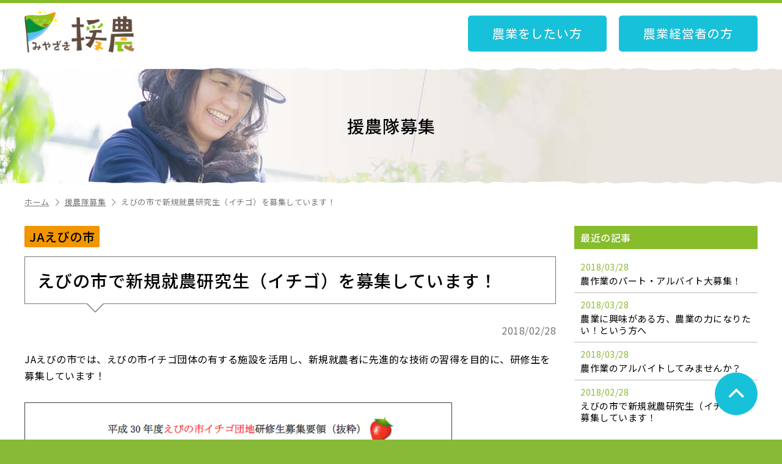

--- FILE ---
content_type: text/html; charset=UTF-8
request_url: https://www.ennou-miyazaki.com/boshu/364.html
body_size: 24941
content:
<!doctype html>
<html lang="ja">
<head>
<meta charset="utf-8">
<title>えびの市で新規就農研究生（イチゴ）を募集しています！ - みやざき援農</title>
<meta name="viewport" content="width=device-width, initial-scale=1.0">
<meta name="format-detection" content="telephone=no">

<meta name="keywords" content="みやざき援農,宮崎県,宮崎市,就農" />
<meta name="description" content="JAえびの市では、えびの市イチゴ団体の有する施設を活用し、新規就農者に先進的な技術の習得を目的に、研修生を募集しています！ 平成30年度えびの市イチゴ団地入植者募集要領" />
<meta name='robots' content='max-image-preview:large' />
	<style>img:is([sizes="auto" i], [sizes^="auto," i]) { contain-intrinsic-size: 3000px 1500px }</style>
	<link rel='dns-prefetch' href='//ajax.googleapis.com' />
<script type="text/javascript">
/* <![CDATA[ */
window._wpemojiSettings = {"baseUrl":"https:\/\/s.w.org\/images\/core\/emoji\/15.0.3\/72x72\/","ext":".png","svgUrl":"https:\/\/s.w.org\/images\/core\/emoji\/15.0.3\/svg\/","svgExt":".svg","source":{"concatemoji":"https:\/\/www.ennou-miyazaki.com\/contents\/wp-includes\/js\/wp-emoji-release.min.js?ver=6.7.1"}};
/*! This file is auto-generated */
!function(i,n){var o,s,e;function c(e){try{var t={supportTests:e,timestamp:(new Date).valueOf()};sessionStorage.setItem(o,JSON.stringify(t))}catch(e){}}function p(e,t,n){e.clearRect(0,0,e.canvas.width,e.canvas.height),e.fillText(t,0,0);var t=new Uint32Array(e.getImageData(0,0,e.canvas.width,e.canvas.height).data),r=(e.clearRect(0,0,e.canvas.width,e.canvas.height),e.fillText(n,0,0),new Uint32Array(e.getImageData(0,0,e.canvas.width,e.canvas.height).data));return t.every(function(e,t){return e===r[t]})}function u(e,t,n){switch(t){case"flag":return n(e,"\ud83c\udff3\ufe0f\u200d\u26a7\ufe0f","\ud83c\udff3\ufe0f\u200b\u26a7\ufe0f")?!1:!n(e,"\ud83c\uddfa\ud83c\uddf3","\ud83c\uddfa\u200b\ud83c\uddf3")&&!n(e,"\ud83c\udff4\udb40\udc67\udb40\udc62\udb40\udc65\udb40\udc6e\udb40\udc67\udb40\udc7f","\ud83c\udff4\u200b\udb40\udc67\u200b\udb40\udc62\u200b\udb40\udc65\u200b\udb40\udc6e\u200b\udb40\udc67\u200b\udb40\udc7f");case"emoji":return!n(e,"\ud83d\udc26\u200d\u2b1b","\ud83d\udc26\u200b\u2b1b")}return!1}function f(e,t,n){var r="undefined"!=typeof WorkerGlobalScope&&self instanceof WorkerGlobalScope?new OffscreenCanvas(300,150):i.createElement("canvas"),a=r.getContext("2d",{willReadFrequently:!0}),o=(a.textBaseline="top",a.font="600 32px Arial",{});return e.forEach(function(e){o[e]=t(a,e,n)}),o}function t(e){var t=i.createElement("script");t.src=e,t.defer=!0,i.head.appendChild(t)}"undefined"!=typeof Promise&&(o="wpEmojiSettingsSupports",s=["flag","emoji"],n.supports={everything:!0,everythingExceptFlag:!0},e=new Promise(function(e){i.addEventListener("DOMContentLoaded",e,{once:!0})}),new Promise(function(t){var n=function(){try{var e=JSON.parse(sessionStorage.getItem(o));if("object"==typeof e&&"number"==typeof e.timestamp&&(new Date).valueOf()<e.timestamp+604800&&"object"==typeof e.supportTests)return e.supportTests}catch(e){}return null}();if(!n){if("undefined"!=typeof Worker&&"undefined"!=typeof OffscreenCanvas&&"undefined"!=typeof URL&&URL.createObjectURL&&"undefined"!=typeof Blob)try{var e="postMessage("+f.toString()+"("+[JSON.stringify(s),u.toString(),p.toString()].join(",")+"));",r=new Blob([e],{type:"text/javascript"}),a=new Worker(URL.createObjectURL(r),{name:"wpTestEmojiSupports"});return void(a.onmessage=function(e){c(n=e.data),a.terminate(),t(n)})}catch(e){}c(n=f(s,u,p))}t(n)}).then(function(e){for(var t in e)n.supports[t]=e[t],n.supports.everything=n.supports.everything&&n.supports[t],"flag"!==t&&(n.supports.everythingExceptFlag=n.supports.everythingExceptFlag&&n.supports[t]);n.supports.everythingExceptFlag=n.supports.everythingExceptFlag&&!n.supports.flag,n.DOMReady=!1,n.readyCallback=function(){n.DOMReady=!0}}).then(function(){return e}).then(function(){var e;n.supports.everything||(n.readyCallback(),(e=n.source||{}).concatemoji?t(e.concatemoji):e.wpemoji&&e.twemoji&&(t(e.twemoji),t(e.wpemoji)))}))}((window,document),window._wpemojiSettings);
/* ]]> */
</script>
<style id='wp-emoji-styles-inline-css' type='text/css'>

	img.wp-smiley, img.emoji {
		display: inline !important;
		border: none !important;
		box-shadow: none !important;
		height: 1em !important;
		width: 1em !important;
		margin: 0 0.07em !important;
		vertical-align: -0.1em !important;
		background: none !important;
		padding: 0 !important;
	}
</style>
<link rel='stylesheet' id='wp-block-library-css' href='https://www.ennou-miyazaki.com/contents/wp-includes/css/dist/block-library/style.min.css?ver=6.7.1' type='text/css' media='all' />
<style id='classic-theme-styles-inline-css' type='text/css'>
/*! This file is auto-generated */
.wp-block-button__link{color:#fff;background-color:#32373c;border-radius:9999px;box-shadow:none;text-decoration:none;padding:calc(.667em + 2px) calc(1.333em + 2px);font-size:1.125em}.wp-block-file__button{background:#32373c;color:#fff;text-decoration:none}
</style>
<style id='global-styles-inline-css' type='text/css'>
:root{--wp--preset--aspect-ratio--square: 1;--wp--preset--aspect-ratio--4-3: 4/3;--wp--preset--aspect-ratio--3-4: 3/4;--wp--preset--aspect-ratio--3-2: 3/2;--wp--preset--aspect-ratio--2-3: 2/3;--wp--preset--aspect-ratio--16-9: 16/9;--wp--preset--aspect-ratio--9-16: 9/16;--wp--preset--color--black: #000000;--wp--preset--color--cyan-bluish-gray: #abb8c3;--wp--preset--color--white: #ffffff;--wp--preset--color--pale-pink: #f78da7;--wp--preset--color--vivid-red: #cf2e2e;--wp--preset--color--luminous-vivid-orange: #ff6900;--wp--preset--color--luminous-vivid-amber: #fcb900;--wp--preset--color--light-green-cyan: #7bdcb5;--wp--preset--color--vivid-green-cyan: #00d084;--wp--preset--color--pale-cyan-blue: #8ed1fc;--wp--preset--color--vivid-cyan-blue: #0693e3;--wp--preset--color--vivid-purple: #9b51e0;--wp--preset--gradient--vivid-cyan-blue-to-vivid-purple: linear-gradient(135deg,rgba(6,147,227,1) 0%,rgb(155,81,224) 100%);--wp--preset--gradient--light-green-cyan-to-vivid-green-cyan: linear-gradient(135deg,rgb(122,220,180) 0%,rgb(0,208,130) 100%);--wp--preset--gradient--luminous-vivid-amber-to-luminous-vivid-orange: linear-gradient(135deg,rgba(252,185,0,1) 0%,rgba(255,105,0,1) 100%);--wp--preset--gradient--luminous-vivid-orange-to-vivid-red: linear-gradient(135deg,rgba(255,105,0,1) 0%,rgb(207,46,46) 100%);--wp--preset--gradient--very-light-gray-to-cyan-bluish-gray: linear-gradient(135deg,rgb(238,238,238) 0%,rgb(169,184,195) 100%);--wp--preset--gradient--cool-to-warm-spectrum: linear-gradient(135deg,rgb(74,234,220) 0%,rgb(151,120,209) 20%,rgb(207,42,186) 40%,rgb(238,44,130) 60%,rgb(251,105,98) 80%,rgb(254,248,76) 100%);--wp--preset--gradient--blush-light-purple: linear-gradient(135deg,rgb(255,206,236) 0%,rgb(152,150,240) 100%);--wp--preset--gradient--blush-bordeaux: linear-gradient(135deg,rgb(254,205,165) 0%,rgb(254,45,45) 50%,rgb(107,0,62) 100%);--wp--preset--gradient--luminous-dusk: linear-gradient(135deg,rgb(255,203,112) 0%,rgb(199,81,192) 50%,rgb(65,88,208) 100%);--wp--preset--gradient--pale-ocean: linear-gradient(135deg,rgb(255,245,203) 0%,rgb(182,227,212) 50%,rgb(51,167,181) 100%);--wp--preset--gradient--electric-grass: linear-gradient(135deg,rgb(202,248,128) 0%,rgb(113,206,126) 100%);--wp--preset--gradient--midnight: linear-gradient(135deg,rgb(2,3,129) 0%,rgb(40,116,252) 100%);--wp--preset--font-size--small: 13px;--wp--preset--font-size--medium: 20px;--wp--preset--font-size--large: 36px;--wp--preset--font-size--x-large: 42px;--wp--preset--spacing--20: 0.44rem;--wp--preset--spacing--30: 0.67rem;--wp--preset--spacing--40: 1rem;--wp--preset--spacing--50: 1.5rem;--wp--preset--spacing--60: 2.25rem;--wp--preset--spacing--70: 3.38rem;--wp--preset--spacing--80: 5.06rem;--wp--preset--shadow--natural: 6px 6px 9px rgba(0, 0, 0, 0.2);--wp--preset--shadow--deep: 12px 12px 50px rgba(0, 0, 0, 0.4);--wp--preset--shadow--sharp: 6px 6px 0px rgba(0, 0, 0, 0.2);--wp--preset--shadow--outlined: 6px 6px 0px -3px rgba(255, 255, 255, 1), 6px 6px rgba(0, 0, 0, 1);--wp--preset--shadow--crisp: 6px 6px 0px rgba(0, 0, 0, 1);}:where(.is-layout-flex){gap: 0.5em;}:where(.is-layout-grid){gap: 0.5em;}body .is-layout-flex{display: flex;}.is-layout-flex{flex-wrap: wrap;align-items: center;}.is-layout-flex > :is(*, div){margin: 0;}body .is-layout-grid{display: grid;}.is-layout-grid > :is(*, div){margin: 0;}:where(.wp-block-columns.is-layout-flex){gap: 2em;}:where(.wp-block-columns.is-layout-grid){gap: 2em;}:where(.wp-block-post-template.is-layout-flex){gap: 1.25em;}:where(.wp-block-post-template.is-layout-grid){gap: 1.25em;}.has-black-color{color: var(--wp--preset--color--black) !important;}.has-cyan-bluish-gray-color{color: var(--wp--preset--color--cyan-bluish-gray) !important;}.has-white-color{color: var(--wp--preset--color--white) !important;}.has-pale-pink-color{color: var(--wp--preset--color--pale-pink) !important;}.has-vivid-red-color{color: var(--wp--preset--color--vivid-red) !important;}.has-luminous-vivid-orange-color{color: var(--wp--preset--color--luminous-vivid-orange) !important;}.has-luminous-vivid-amber-color{color: var(--wp--preset--color--luminous-vivid-amber) !important;}.has-light-green-cyan-color{color: var(--wp--preset--color--light-green-cyan) !important;}.has-vivid-green-cyan-color{color: var(--wp--preset--color--vivid-green-cyan) !important;}.has-pale-cyan-blue-color{color: var(--wp--preset--color--pale-cyan-blue) !important;}.has-vivid-cyan-blue-color{color: var(--wp--preset--color--vivid-cyan-blue) !important;}.has-vivid-purple-color{color: var(--wp--preset--color--vivid-purple) !important;}.has-black-background-color{background-color: var(--wp--preset--color--black) !important;}.has-cyan-bluish-gray-background-color{background-color: var(--wp--preset--color--cyan-bluish-gray) !important;}.has-white-background-color{background-color: var(--wp--preset--color--white) !important;}.has-pale-pink-background-color{background-color: var(--wp--preset--color--pale-pink) !important;}.has-vivid-red-background-color{background-color: var(--wp--preset--color--vivid-red) !important;}.has-luminous-vivid-orange-background-color{background-color: var(--wp--preset--color--luminous-vivid-orange) !important;}.has-luminous-vivid-amber-background-color{background-color: var(--wp--preset--color--luminous-vivid-amber) !important;}.has-light-green-cyan-background-color{background-color: var(--wp--preset--color--light-green-cyan) !important;}.has-vivid-green-cyan-background-color{background-color: var(--wp--preset--color--vivid-green-cyan) !important;}.has-pale-cyan-blue-background-color{background-color: var(--wp--preset--color--pale-cyan-blue) !important;}.has-vivid-cyan-blue-background-color{background-color: var(--wp--preset--color--vivid-cyan-blue) !important;}.has-vivid-purple-background-color{background-color: var(--wp--preset--color--vivid-purple) !important;}.has-black-border-color{border-color: var(--wp--preset--color--black) !important;}.has-cyan-bluish-gray-border-color{border-color: var(--wp--preset--color--cyan-bluish-gray) !important;}.has-white-border-color{border-color: var(--wp--preset--color--white) !important;}.has-pale-pink-border-color{border-color: var(--wp--preset--color--pale-pink) !important;}.has-vivid-red-border-color{border-color: var(--wp--preset--color--vivid-red) !important;}.has-luminous-vivid-orange-border-color{border-color: var(--wp--preset--color--luminous-vivid-orange) !important;}.has-luminous-vivid-amber-border-color{border-color: var(--wp--preset--color--luminous-vivid-amber) !important;}.has-light-green-cyan-border-color{border-color: var(--wp--preset--color--light-green-cyan) !important;}.has-vivid-green-cyan-border-color{border-color: var(--wp--preset--color--vivid-green-cyan) !important;}.has-pale-cyan-blue-border-color{border-color: var(--wp--preset--color--pale-cyan-blue) !important;}.has-vivid-cyan-blue-border-color{border-color: var(--wp--preset--color--vivid-cyan-blue) !important;}.has-vivid-purple-border-color{border-color: var(--wp--preset--color--vivid-purple) !important;}.has-vivid-cyan-blue-to-vivid-purple-gradient-background{background: var(--wp--preset--gradient--vivid-cyan-blue-to-vivid-purple) !important;}.has-light-green-cyan-to-vivid-green-cyan-gradient-background{background: var(--wp--preset--gradient--light-green-cyan-to-vivid-green-cyan) !important;}.has-luminous-vivid-amber-to-luminous-vivid-orange-gradient-background{background: var(--wp--preset--gradient--luminous-vivid-amber-to-luminous-vivid-orange) !important;}.has-luminous-vivid-orange-to-vivid-red-gradient-background{background: var(--wp--preset--gradient--luminous-vivid-orange-to-vivid-red) !important;}.has-very-light-gray-to-cyan-bluish-gray-gradient-background{background: var(--wp--preset--gradient--very-light-gray-to-cyan-bluish-gray) !important;}.has-cool-to-warm-spectrum-gradient-background{background: var(--wp--preset--gradient--cool-to-warm-spectrum) !important;}.has-blush-light-purple-gradient-background{background: var(--wp--preset--gradient--blush-light-purple) !important;}.has-blush-bordeaux-gradient-background{background: var(--wp--preset--gradient--blush-bordeaux) !important;}.has-luminous-dusk-gradient-background{background: var(--wp--preset--gradient--luminous-dusk) !important;}.has-pale-ocean-gradient-background{background: var(--wp--preset--gradient--pale-ocean) !important;}.has-electric-grass-gradient-background{background: var(--wp--preset--gradient--electric-grass) !important;}.has-midnight-gradient-background{background: var(--wp--preset--gradient--midnight) !important;}.has-small-font-size{font-size: var(--wp--preset--font-size--small) !important;}.has-medium-font-size{font-size: var(--wp--preset--font-size--medium) !important;}.has-large-font-size{font-size: var(--wp--preset--font-size--large) !important;}.has-x-large-font-size{font-size: var(--wp--preset--font-size--x-large) !important;}
:where(.wp-block-post-template.is-layout-flex){gap: 1.25em;}:where(.wp-block-post-template.is-layout-grid){gap: 1.25em;}
:where(.wp-block-columns.is-layout-flex){gap: 2em;}:where(.wp-block-columns.is-layout-grid){gap: 2em;}
:root :where(.wp-block-pullquote){font-size: 1.5em;line-height: 1.6;}
</style>
<script type="text/javascript" src="//ajax.googleapis.com/ajax/libs/jquery/3.6.3/jquery.min.js?ver=6.7.1" id="jquery-js"></script>
<link rel="https://api.w.org/" href="https://www.ennou-miyazaki.com/wp-json/" /><link rel="alternate" title="JSON" type="application/json" href="https://www.ennou-miyazaki.com/wp-json/wp/v2/posts/364" /><link rel="canonical" href="https://www.ennou-miyazaki.com/boshu/364.html" />
<link rel='shortlink' href='https://www.ennou-miyazaki.com/?p=364' />
<link rel="alternate" title="oEmbed (JSON)" type="application/json+oembed" href="https://www.ennou-miyazaki.com/wp-json/oembed/1.0/embed?url=https%3A%2F%2Fwww.ennou-miyazaki.com%2Fboshu%2F364.html" />
<link rel="alternate" title="oEmbed (XML)" type="text/xml+oembed" href="https://www.ennou-miyazaki.com/wp-json/oembed/1.0/embed?url=https%3A%2F%2Fwww.ennou-miyazaki.com%2Fboshu%2F364.html&#038;format=xml" />
<style>:root {
			--lazy-loader-animation-duration: 300ms;
		}
		  
		.lazyload {
	display: block;
}

.lazyload,
        .lazyloading {
			opacity: 0;
		}


		.lazyloaded {
			opacity: 1;
			transition: opacity 300ms;
			transition: opacity var(--lazy-loader-animation-duration);
		}</style><noscript><style>.lazyload { display: none; } .lazyload[class*="lazy-loader-background-element-"] { display: block; opacity: 1; }</style></noscript>
<link rel="shortcut icon" href="https://www.ennou-miyazaki.com/contents/wp-content/themes/ennou2/images/favicon.ico">
<link rel="apple-touch-icon" href="https://www.ennou-miyazaki.com/contents/wp-content/themes/ennou2/images/homeicon.png">

<link rel="stylesheet" href="https://www.ennou-miyazaki.com/contents/wp-content/themes/ennou2/css/cf.css">
<link rel="stylesheet" href="https://www.ennou-miyazaki.com/contents/wp-content/themes/ennou2/css/common.css?1684204883">
<link rel="stylesheet" href="https://www.ennou-miyazaki.com/contents/wp-content/themes/ennou2/css/top.css?1680053411">
<link rel="stylesheet" href="https://www.ennou-miyazaki.com/contents/wp-content/themes/ennou2/css/sub.css?1713419570">
<link rel="stylesheet" href="https://www.ennou-miyazaki.com/contents/wp-content/themes/ennou2/css/page.css?1681091379">
<link rel="stylesheet" href="https://www.ennou-miyazaki.com/contents/wp-content/themes/ennou2/css/contents.css?1747117269">
<link rel="stylesheet" href="https://www.ennou-miyazaki.com/contents/wp-content/themes/ennou2/css/style.min.css?1747117271">

</head>

<body>

<div id="page">


<header class="header">
	<div class="header_inner">
		<h1 class="logo"><a href="https://www.ennou-miyazaki.com/"><img src="https://www.ennou-miyazaki.com/contents/wp-content/themes/ennou2/images/logo.png" alt="みやざき援農" width="180"></a></h1>
		<nav class="nav kosugi">
			<a href="https://www.ennou-miyazaki.com/menu1">農業をしたい方</a>
			<a href="https://www.ennou-miyazaki.com/menu2">農業経営者の方</a>
		</nav>
	</div>
</header>

<div class="main_img sub_img">
	<div class="sub_img_inner">
		<h2>
						援農隊募集					</h2>
	</div>

	<img src="https://www.ennou-miyazaki.com/contents/wp-content/themes/ennou2/images/sub2.jpg"></div>
<div class="contents clearfix">

<div class="pankuzu_wrap">
<div class="pankuzu"><ul class="clearfix"><li><a href="https://www.ennou-miyazaki.com">ホーム</a></li><li><a href="https://www.ennou-miyazaki.com/boshu">援農隊募集</a></li><li>えびの市で新規就農研究生（イチゴ）を募集しています！</li></ul></div></div>

<div class="sub_contents clearfix">
<div class="contents_left">
	<strong class="t_shoukai">JAえびの市</strong>
	<h2 class="t_post icon">えびの市で新規就農研究生（イチゴ）を募集しています！</h2>
	<div class="item">
	<div class="item_body clearfix">
		<div class="item_date">2018/02/28</div>
					<p>JAえびの市では、えびの市イチゴ団体の有する施設を活用し、新規就農者に先進的な技術の習得を目的に、研修生を募集しています！</p>
<p><noscript><img decoding="async" src="//www.ennou-miyazaki.com/contents/wp-content/uploads/2018/04/ebino_ichigo.jpg" alt="えびの市で新規就農研究生（イチゴ）を募集しています！"></noscript><img decoding="async" src="[data-uri]" alt="えびの市で新規就農研究生（イチゴ）を募集しています！" data-src="//www.ennou-miyazaki.com/contents/wp-content/uploads/2018/04/ebino_ichigo.jpg" class=" lazyload"></p>
<p><a href="//www.ennou-miyazaki.com/contents/wp-content/uploads/2018/04/ebino_ichigo.pdf">平成30年度えびの市イチゴ団地入植者募集要領</a></p>
						</div>

	</div>
	<div class="single_pager">
		<div class="single_pager_right"><a href="https://www.ennou-miyazaki.com/event/352.html" rel="prev">次へ</a></div>
		<div class="single_pager_left"><a href="https://www.ennou-miyazaki.com/boshu/50.html" rel="next">前へ</a></div>
	</div>

	<div class="back_button"><a href="../boshu" class="grd_bl">一覧に戻る</a></div>
</div><!--/left-->
<div class="contents_right">
	<div class="side_fix">

<div class="sidebar">


	<!--recent item-->
			<div class="side_cat side_recent">
			<h3 class="side_title"><span>最近の記事</span></h3>
			<ul class="side_list">
						<li><a href="https://www.ennou-miyazaki.com/boshu/77.html"><span>2018/03/28</span>農作業のパート・アルバイト大募集！</a></li>
						<li><a href="https://www.ennou-miyazaki.com/boshu/73.html"><span>2018/03/28</span>農業に興味がある方、農業の力になりたい！という方へ</a></li>
						<li><a href="https://www.ennou-miyazaki.com/boshu/50.html"><span>2018/03/28</span>農作業のアルバイトしてみませんか？</a></li>
						<li><a href="https://www.ennou-miyazaki.com/boshu/364.html"><span>2018/02/28</span>えびの市で新規就農研究生（イチゴ）を募集しています！</a></li>
					</ul>
		</div>
		

<!--local category-->


<!--archive list-->
<div class="side_cat">
	<h3 class="side_title"><span>アーカイブ</span></h3>
	<ul class="side_list">
	<li><a href='https://www.ennou-miyazaki.com/date/2018?cat=2'>2018年 (4)</a></li>
	</ul>
</div>

</div><!--/sidebar-->

</div></div><!--/right-->

</div><!--/contents-->

</div><!--/contents-->


<footer class="footer">
	<div class="footer_inner clearfix">
		<div class="footer_logo"><img src="https://www.ennou-miyazaki.com/contents/wp-content/themes/ennou2/images/footer_logo.png" width="200" alt="みやざき援農"></div>
		<ul class="footer_nav">
			<li><a href="https://www.ennou-miyazaki.com/">ホーム</a></li>
			<li><a href="https://www.ennou-miyazaki.com/menu1">農業をしたい方</a></li>
			<li><a href="https://www.ennou-miyazaki.com/menu2">農業経営者の方</a></li>
			<li><a href="https://www.ennou-miyazaki.com/about_kyougikai">協議会について</a></li>
			<li><a href="https://www.ennou-miyazaki.com/contact">お問い合わせ</a></li>
		</ul>
		<div class="footer_info">
		<strong class="footer_office">事務局</strong>
		<div class="footer_tantou">
			<div>宮崎県農政水産部　農村振興局　担い手農地対策課</div>参入支援・人材対策担当
		</div>
		<div class="footer_address">
			<span>〒880-8501</span>宮崎市橘通東2丁目10番1号 [ <a href="https://goo.gl/maps/frqwXFezY9k" target="_blank">地図</a> ]
		</div>
		<div class="footer_tel">
			<div>TEL. <span class="tel">0985-32-4465</span></div>
			<div>FAX. <span>0985-26-7404</span></div>
		</div>
		</div>
	</div>
</footer>

<div class="pagetop"><div class="pagetop_inner"><i class="icon-up-open"></i></div></div>

</div><!--/page-->

<script type="text/javascript" src="https://www.ennou-miyazaki.com/contents/wp-includes/js/dist/hooks.min.js?ver=4d63a3d491d11ffd8ac6" id="wp-hooks-js"></script>
<script type="text/javascript" src="https://www.ennou-miyazaki.com/contents/wp-includes/js/dist/i18n.min.js?ver=5e580eb46a90c2b997e6" id="wp-i18n-js"></script>
<script type="text/javascript" id="wp-i18n-js-after">
/* <![CDATA[ */
wp.i18n.setLocaleData( { 'text direction\u0004ltr': [ 'ltr' ] } );
/* ]]> */
</script>
<script type="text/javascript" src="https://www.ennou-miyazaki.com/contents/wp-content/plugins/contact-form-7/includes/swv/js/index.js?ver=6.0.2" id="swv-js"></script>
<script type="text/javascript" id="contact-form-7-js-translations">
/* <![CDATA[ */
( function( domain, translations ) {
	var localeData = translations.locale_data[ domain ] || translations.locale_data.messages;
	localeData[""].domain = domain;
	wp.i18n.setLocaleData( localeData, domain );
} )( "contact-form-7", {"translation-revision-date":"2024-11-05 02:21:01+0000","generator":"GlotPress\/4.0.1","domain":"messages","locale_data":{"messages":{"":{"domain":"messages","plural-forms":"nplurals=1; plural=0;","lang":"ja_JP"},"This contact form is placed in the wrong place.":["\u3053\u306e\u30b3\u30f3\u30bf\u30af\u30c8\u30d5\u30a9\u30fc\u30e0\u306f\u9593\u9055\u3063\u305f\u4f4d\u7f6e\u306b\u7f6e\u304b\u308c\u3066\u3044\u307e\u3059\u3002"],"Error:":["\u30a8\u30e9\u30fc:"]}},"comment":{"reference":"includes\/js\/index.js"}} );
/* ]]> */
</script>
<script type="text/javascript" id="contact-form-7-js-before">
/* <![CDATA[ */
var wpcf7 = {
    "api": {
        "root": "https:\/\/www.ennou-miyazaki.com\/wp-json\/",
        "namespace": "contact-form-7\/v1"
    }
};
/* ]]> */
</script>
<script type="text/javascript" src="https://www.ennou-miyazaki.com/contents/wp-content/plugins/contact-form-7/includes/js/index.js?ver=6.0.2" id="contact-form-7-js"></script>
<script type="text/javascript" src="https://www.ennou-miyazaki.com/contents/wp-content/plugins/lazy-loading-responsive-images/js/lazysizes.min.js?ver=1735113760" id="lazysizes-js"></script>

<!-- Google tag (gtag.js) -->
<script async src="https://www.googletagmanager.com/gtag/js?id=G-7KDKLY3FMY"></script>
<script>
  window.dataLayer = window.dataLayer || [];
  function gtag(){dataLayer.push(arguments);}
  gtag('js', new Date());

  gtag('config', 'G-7KDKLY3FMY');
</script>


<script src="https://www.ennou-miyazaki.com/contents/wp-content/themes/ennou2/js/imgLiquid-min.js"></script>
<script src="https://www.ennou-miyazaki.com/contents/wp-content/themes/ennou2/js/jquery.matchHeight-min.js"></script>
<script src="https://www.ennou-miyazaki.com/contents/wp-content/themes/ennou2/js/jquery.easing.1.3.js"></script>
<script src="https://www.ennou-miyazaki.com/contents/wp-content/themes/ennou2/js/slick.min.js"></script>
<script src="https://www.ennou-miyazaki.com/contents/wp-content/themes/ennou2/js/lib.js"></script>
<script src="https://www.ennou-miyazaki.com/contents/wp-content/themes/ennou2/js/script.min.js?1690175727"></script>

</body>
</html>

--- FILE ---
content_type: text/css
request_url: https://www.ennou-miyazaki.com/contents/wp-content/themes/ennou2/css/cf.css
body_size: 10044
content:
.cf *{line-height:1;vertical-align:middle;outline:0;-moz-box-sizing:border-box;-webkit-box-sizing:border-box;box-sizing:border-box}.cf input[type="text"],.cf input[type="password"],.cf input[type="email"],.cf input[type="url"],.cf input[type="tel"]{width:100%;border:1px solid #bbb;padding:0 10px;border-radius:2px;height:42px;background:#fff;font-size:16px;-webkit-appearance:none}.cf input[type="file"],.cf input[type="submit"],.cf input[type="reset"],.cf input[type="button"],.cf button[type],.cf .cf-select,.cf textarea{width:100%;border:1px solid #bbb;border-radius:2px;background:#fff;font-size:16px;-webkit-appearance:none}.cf label{cursor:pointer}.cf textarea{padding:10px}.cf .cf-checkbox input[type="checkbox"],.cf .cf-radio input[type="radio"]{display:none}.cf .cf-checkbox span.wpcf7-list-item-label,.cf .cf-radio span.wpcf7-list-item-label{display:block;position:relative;min-height:42px;line-height:40px}.cf .cf-checkbox span.wpcf7-list-item-label:before{position:absolute;content:"";top:50%;left:10px;width:18px;height:18px;margin-top:-9px;background:#ccc;border-radius:3px}.cf .cf-checkbox input[type="checkbox"]:checked+span.wpcf7-list-item-label:before{background:#ca3785}.cf .cf-checkbox input[type="checkbox"]:checked+span.wpcf7-list-item-label:after{position:absolute;content:"";top:50%;left:10px;width:18px;height:18px;margin-top:-9px;background:url(data:image/svg+xml,%3C%3Fxml%20version%3D%221.0%22%20encoding%3D%22utf-8%22%3F%3E%0A%3C%21--%20Generator%3A%20Adobe%20Illustrator%2017.1.0%2C%20SVG%20Export%20Plug-In%20.%20SVG%20Version%3A%206.00%20Build%200%29%20%20--%3E%0A%3C%21DOCTYPE%20svg%20PUBLIC%20%22-//W3C//DTD%20SVG%201.1//EN%22%20%22http%3A//www.w3.org/Graphics/SVG/1.1/DTD/svg11.dtd%22%3E%0A%3Csvg%20version%3D%221.1%22%20id%3D%22%u30EC%u30A4%u30E4%u30FC_2%22%20xmlns%3D%22http%3A//www.w3.org/2000/svg%22%20xmlns%3Axlink%3D%22http%3A//www.w3.org/1999/xlink%22%20x%3D%220px%22%0A%09%20y%3D%220px%22%20viewBox%3D%220%200%2018.2%2018%22%20enable-background%3D%22new%200%200%2018.2%2018%22%20xml%3Aspace%3D%22preserve%22%3E%0A%3Cpolyline%20fill%3D%22none%22%20stroke%3D%22%23FFFFFF%22%20stroke-width%3D%223%22%20stroke-miterlimit%3D%2210%22%20points%3D%2214.5%2C6%208%2C12.5%203.7%2C8.2%20%22/%3E%0A%3C/svg%3E%0A)}.cf .cf-radio span.wpcf7-list-item-label:before{position:absolute;content:"";top:50%;left:10px;width:18px;height:18px;margin-top:-9px;background:#ccc;border-radius:50%}.cf .cf-radio input[type="radio"]:checked+span.wpcf7-list-item-label:before{background:#ca3785}.cf .cf-radio input[type="radio"]:checked+span.wpcf7-list-item-label:after{position:absolute;content:"";top:50%;left:14px;width:10px;height:10px;margin-top:-5px;border-radius:50%;background:#fff}.cf span.wpcf7-list-item{margin-left:0}.cf select{-webkit-appearance:none;-moz-appearance:none;appearance:none;border:0;background:none transparent;font-size:16px;width:100%;padding:0 35px 0 10px;height:40px;position:relative;z-index:2;cursor:pointer}.cf select::-ms-expand{display:none}.cf .cf-select{padding:0;position:relative;background:-moz-linear-gradient(top, #fff, #f7f7f7 100%);background:-webkit-linear-gradient(top, #fff, #f7f7f7 100%);background:-ms-linear-gradient(top, #fff, #f7f7f7 100%);background:linear-gradient(top, #fff, #f7f7f7 100%)}.cf .cf-select:after{position:absolute;top:50%;right:10px;margin-top:-9px;display:block;width:18px;height:18px;background:#bbb url(data:image/svg+xml,%3C%3Fxml%20version%3D%221.0%22%20encoding%3D%22utf-8%22%3F%3E%0A%3C%21--%20Generator%3A%20Adobe%20Illustrator%2017.1.0%2C%20SVG%20Export%20Plug-In%20.%20SVG%20Version%3A%206.00%20Build%200%29%20%20--%3E%0A%3C%21DOCTYPE%20svg%20PUBLIC%20%22-//W3C//DTD%20SVG%201.1//EN%22%20%22http%3A//www.w3.org/Graphics/SVG/1.1/DTD/svg11.dtd%22%3E%0A%3Csvg%20version%3D%221.1%22%20id%3D%22_x31_%22%20xmlns%3D%22http%3A//www.w3.org/2000/svg%22%20xmlns%3Axlink%3D%22http%3A//www.w3.org/1999/xlink%22%20x%3D%220px%22%20y%3D%220px%22%0A%09%20viewBox%3D%220%200%2018%2018%22%20enable-background%3D%22new%200%200%2018%2018%22%20xml%3Aspace%3D%22preserve%22%3E%0A%3Cpolyline%20fill%3D%22none%22%20stroke%3D%22%23FFFFFF%22%20stroke-width%3D%223%22%20stroke-miterlimit%3D%2210%22%20points%3D%2214.1%2C6.4%209%2C11.6%203.9%2C6.4%20%22/%3E%0A%3C/svg%3E%0A);border-radius:50%;content:""}.cf .cf-select:hover:after{background-color:#ca3785}.cf .cf-group{padding:0}.cf .cf-group span.wpcf7-list-item-label{border:1px solid #bbb;padding:0 10px 0 35px;background:-moz-linear-gradient(top, #fff, #f7f7f7 100%);background:-webkit-linear-gradient(top, #fff, #f7f7f7 100%);background:-ms-linear-gradient(top, #fff, #f7f7f7 100%);background:linear-gradient(top, #fff, #f7f7f7 100%)}.cf .cf-group input:checked+span.wpcf7-list-item-label{background:-moz-linear-gradient(top, #f7f7f7, #fff 100%);background:-webkit-linear-gradient(top, #f7f7f7, #fff 100%);background:-ms-linear-gradient(top, #f7f7f7, #fff 100%);background:linear-gradient(top, #f7f7f7, #fff 100%)}.cf .cf-group span.wpcf7-list-item-label:only-of-type{border-radius:2px}.cf .cf-group-w{display:table;border-collapse:separate;border-spacing:0;width:100%}.cf .cf-group-w span.wpcf7-list-item-label{display:table-cell;border-left:0px}.cf .cf-group-w span.wpcf7-list-item-label:first-of-type{border-radius:2px 0 0 2px;border-left:1px solid #ccc}.cf .cf-group-w span.wpcf7-list-item-label:last-of-type{border-radius:0 2px 2px 0}.cf .cf-group-w span.wpcf7-list-item-label:only-of-type{border-radius:2px}.cf .cf-group-h{width:100%}.cf .cf-group-h .wpcf7-list-item,.cf .cf-group-h .wpcf7-form-control-wrap{display:block}.cf .cf-group-h span.wpcf7-list-item-label,.cf .cf-group-h input{display:block;margin-top:-1px}.cf .cf-group-h input{border-radius:0}.cf .cf-group-h span.wpcf7-list-item-label:first-of-type,.cf .cf-group-h input:first-of-type{border-radius:2px 2px 0 0}.cf .cf-group-h span.wpcf7-list-item-label:last-of-type,.cf .cf-group-h input:last-of-type{border-radius:0 0 2px 2px}.cf .cf-group-h span.wpcf7-list-item-label:only-of-type,.cf .cf-group-h input:only-of-type{border-radius:2px}.form .f-group-2col{display:block}.form .f-group-2col span.wpcf7-list-item-label{display:block;width:50%;float:left;margin-bottom:-1px}.form .f-group-2col span.wpcf7-list-item-label:nth-of-type(2n){border-left:0}.form .f-group-2col span.wpcf7-list-item-label:nth-of-type(1){border-radius:5px 0 0 0}.form .f-group-2col span.wpcf7-list-item-label:nth-of-type(2){border-radius:0 5px 0 0}.form .f-group-2col span.wpcf7-list-item-label:last-of-type{border-radius:0 0 5px 0}.form .f-group-2col span.wpcf7-list-item-label:nth-last-of-type(2){border-radius:0 0 0 5px}.cf .cf-size-auto,.cf input[type].cf-size-auto{width:auto;max-width:100%;display:inline-block}.cf .cf-size-1,.cf input[type].cf-size-1{width:50px;max-width:100%}.cf .cf-hsize-1{min-height:50px}.cf .cf-size-2,.cf input[type].cf-size-2{width:100px;max-width:100%}.cf .cf-hsize-2{min-height:100px}.cf .cf-size-3,.cf input[type].cf-size-3{width:150px;max-width:100%}.cf .cf-hsize-3{min-height:150px}.cf .cf-size-4,.cf input[type].cf-size-4{width:200px;max-width:100%}.cf .cf-hsize-4{min-height:200px}.cf .cf-size-5,.cf input[type].cf-size-5{width:250px;max-width:100%}.cf .cf-hsize-5{min-height:250px}.cf .cf-size-6,.cf input[type].cf-size-6{width:300px;max-width:100%}.cf .cf-hsize-6{min-height:300px}.cf .cf-size-7,.cf input[type].cf-size-7{width:350px;max-width:100%}.cf .cf-hsize-7{min-height:350px}.cf .cf-size-8,.cf input[type].cf-size-8{width:400px;max-width:100%}.cf .cf-hsize-8{min-height:400px}.cf .cf-size-9,.cf input[type].cf-size-9{width:450px;max-width:100%}.cf .cf-hsize-9{min-height:450px}.cf .cf-size-10,.cf input[type].cf-size-10{width:500px;max-width:100%}.cf .cf-hsize-10{min-height:500px}.cf .cf-size-11,.cf input[type].cf-size-11{width:550px;max-width:100%}.cf .cf-hsize-11{min-height:550px}.cf .cf-size-12,.cf input[type].cf-size-12{width:600px;max-width:100%}.cf .cf-hsize-12{min-height:600px}.cf .cf-size-13,.cf input[type].cf-size-13{width:650px;max-width:100%}.cf .cf-hsize-13{min-height:650px}.cf .cf-size-14,.cf input[type].cf-size-14{width:700px;max-width:100%}.cf .cf-hsize-14{min-height:700px}.cf .cf-size-15,.cf input[type].cf-size-15{width:750px;max-width:100%}.cf .cf-hsize-15{min-height:750px}.cf .cf-size-16,.cf input[type].cf-size-16{width:800px;max-width:100%}.cf .cf-hsize-16{min-height:800px}.cf .cf-size-17,.cf input[type].cf-size-17{width:850px;max-width:100%}.cf .cf-hsize-17{min-height:850px}.cf .cf-size-18,.cf input[type].cf-size-18{width:900px;max-width:100%}.cf .cf-hsize-18{min-height:900px}.cf .cf-size-19,.cf input[type].cf-size-19{width:950px;max-width:100%}.cf .cf-hsize-19{min-height:950px}.cf .cf-size-20,.cf input[type].cf-size-20{width:1000px;max-width:100%}.cf .cf-hsize-20{min-height:1000px}@media screen and (max-width: 767px){.cf .cf-size-6,.cf input[type].cf-size-6{width:100%}.cf .cf-size-7,.cf input[type].cf-size-7{width:100%}.cf .cf-size-8,.cf input[type].cf-size-8{width:100%}.cf .cf-size-9,.cf input[type].cf-size-9{width:100%}.cf .cf-size-10,.cf input[type].cf-size-10{width:100%}.cf .cf-size-11,.cf input[type].cf-size-11{width:100%}.cf .cf-size-12,.cf input[type].cf-size-12{width:100%}.cf .cf-size-13,.cf input[type].cf-size-13{width:100%}.cf .cf-size-14,.cf input[type].cf-size-14{width:100%}.cf .cf-size-15,.cf input[type].cf-size-15{width:100%}.cf .cf-size-16,.cf input[type].cf-size-16{width:100%}.cf .cf-size-17,.cf input[type].cf-size-17{width:100%}.cf .cf-size-18,.cf input[type].cf-size-18{width:100%}.cf .cf-size-19,.cf input[type].cf-size-19{width:100%}.cf .cf-size-20,.cf input[type].cf-size-20{width:100%}}.cf input[type="submit"],.cf input[type="button"],.cf input[type="reset"],.cf button[type]{-webkit-appearance:none;cursor:pointer;border-radius:2px;padding:0 10px;height:42px;background:-moz-linear-gradient(#fff 0, #f6f6f6 100%);background:-webkit-linear-gradient(#fff 0, #f6f6f6 100%);background:-ms-linear-gradient(#fff 0, #f6f6f6 100%);background:linear-gradient(#fff 0, #f6f6f6 100%)}.cf input[type="submit"]:hover,.cf input[type="button"]:hover,.cf input[type="reset"]:hover,.cf button[type]:hover{background:-moz-linear-gradient(#f5f5f5 0, #fff 100%);background:-webkit-linear-gradient(#f5f5f5 0, #fff 100%);background:-ms-linear-gradient(#f5f5f5 0, #fff 100%);background:linear-gradient(#f5f5f5 0, #fff 100%)}


--- FILE ---
content_type: text/css
request_url: https://www.ennou-miyazaki.com/contents/wp-content/themes/ennou2/css/common.css?1684204883
body_size: 1765
content:
html{background:#88ba38}
body{background:#fff;}
.u{text-decoration:underline;}

/*レイアウト
------------------------------*/

.f_outer{background:linear-gradient(#fff,#c0ecf7 300px);padding-top:300px;margin-top:-300px;position:relative;z-index:0;}
.f_cloud{width:100%;position:absolute;top:240px;transform:translateY(0);transition:4s;}
.f_cloud.on{transform:translateY(10px)}
.f_cloud_inner{height:116px;min-width:1319px;background:url(../images/cloud.png) repeat-x left top;}


/*アクセサリ
------------------------------*/
a.b{border-top:2px solid #e7e7e7;border-bottom:2px solid #e6e6e6;padding:10px;display:block;position:relative}
a.b:before{content:"";position:absolute;top:-2px;left:0;border-top:2px solid #000;width:0;transition:0.3s ease}
a.b:after{content:"";position:absolute;bottom:-2px;right:0;;border-bottom:2px solid #000;width:0;transition:0.3s ease 0.1s;}

.h{transition:0.3s;}
.hover .h:hover{color:#ea8724}
.h a{transition:0.3s;}
.hover .h a:hover{color:#ea8724}

.hover a.b:hover:before{content:"";width:100%;}
.hover a.b:hover:after{content:"";width:100%;}

.icon:before,.icon:after{display:inline-block;font-family:"fontello";font-size:inherit;text-rendering:auto;-webkit-font-smoothing:antialiased;-moz-osx-font-smoothing:grayscale;}
hr.size1{border:0;margin:0;padding:0;border-bottom:1px solid #ccc;}
.at:before{content:"@";}
.dot:before{content:".";}

.icon_pdf{width:16px;height:auto;margin-right:7px;vertical-align:middle;}

@media screen and (max-width:1110px){
.pic_l{position:absolute;top:23px;left:0;}
.pic_r{position:absolute;top:24px;right:0;}
}

@media screen and (max-width:1023px){
.pic_l{position:absolute;top:-5px;left:0;width:110px;}
.pic_r{position:absolute;top:0px;right:0;width:120px;}

.h_fb{left:20px;top:14px;}
.h_nav{position:absolute;right:0;top:13px;}

}

@media screen and (max-width:767px){
.pc_disp{display:none;}
.sp_disp{display:block;}

.pic_l{display:none;}
.pic_r{display:none;}


.nh{display:none;}

}

@media screen and (max-width:400px){

}

--- FILE ---
content_type: text/css
request_url: https://www.ennou-miyazaki.com/contents/wp-content/themes/ennou2/css/top.css?1680053411
body_size: 5114
content:
/*共通
------------------------------*/
.t_top{text-align:center;margin-bottom:30px;}
.top_box{padding:50px 20px 50px}
.top_box .inner{max-width:1000px;}

/*サムネイル*/
.thumb{overflow:hidden;}
.thumb_inner{transition:0.3s ease-out;}
.hover a:hover .thumb_inner{transform:scale(1.2)}

/*アイキャッチ
------------------------------*/
.main_img{position:relative;overflow:hidden;max-height:600px;}
.main_img:before{content:"";display:block;width:100%;min-width:2000px;height:10px;background:url(../images/main_top.png) center;background-size:100%;position:absolute;top:-1px;left:0;z-index:1}
.main_img:after{content:"";display:block;width:100%;min-width:2000px;height:10px;background:url(../images/main_bottom.png) center;background-size:100%;position:absolute;bottom:-1px;left:0;}
.slick-slide>img{width:100%;height:auto;}
.main_sp{display:none!important;}


/*援農隊募集
------------------------------*/
.top_ennou{background:url(../images/bg.png);position:relative;overflow:hidden;}
.top_ennou:before{content:"";display:block;width:100%;min-width:2000px;height:10px;background:url(../images/main_top.png) center;background-size:100%;position:absolute;top:-1px;left:0;z-index:1}
.top_ennou:after{content:"";display:block;width:100%;min-width:2000px;height:10px;background:url(../images/main_bottom.png) center;background-size:100%;position:absolute;bottom:-1px;left:0;}
.top_ennou_catch{text-align:center;margin-bottom:30px;}
.top_ennou ul{margin-bottom:-50px;}

.box_top_ennou{display:block;position:relative;}
.box_top_ennou strong{display:block;height:47px;background:url(../images/fukidashi.png) no-repeat;line-height:35px;padding:0 10px;color:#fff;margin:0 auto 10px;position:relative;}
.box_top_ennou strong:after{content:"";height:47px;width:100px;top:0;right:0;background:url(../images/fukidashi.png) no-repeat top right;position:absolute;}
.box_top_ennou strong span{color:#fff;position:relative;z-index:1;}
.box_top_ennou .thumb{margin-bottom:10px;position:relative}

.box_top_ennou .more{
	position:absolute;bottom:10px;right:10px;display:block;height:60px;width:60px;background:#ef8122;border-radius:50%;text-align:center;padding-top:15px;
	font-size:13px;font-size:1.3rem;border:3px solid #f8bd2c;box-shadow:0 0 0 3px #feee35;color:#fff;opacity:0;transition:0.3s ease 0.2s;transform: scale(0)
}
.hover .box_top_ennou:hover .more{opacity:1;transform: scale(1)}

.box_top_ennou span{color:#a3886d;display:block;margin-bottom:5px;overflow-x:hidden;white-space:nowrap;text-overflow:ellipsis}
.box_top_ennou p{line-height:1.5}

.top_more{text-align:center;max-width:350px;margin-top:40px;}
.top_more a{display:block;background:#88ba38;padding:17px 0;text-align:center;color:#fff;transition:0.3s;outline:2px dashed #88ba38;outline-offset:-2px;box-shadow:0 0 1px 0 #88ba38;position:relative}
.top_more a i{position:absolute;top:50%;right:10px;margin-top:-0.55em;font-size:1.8rem;}
.hover .top_more a:hover{background:#a1cd47;outline:2px dashed #d4e8ab;outline-offset:-5px;}


/*研修施設
------------------------------*/
.top_kenshu{text-align:center;}
.top_kenshu img{max-width:100%;height:auto}

/*レポート
------------------------------*/
.top_report ul{margin-bottom:-30px;}
.t_report{display:block;line-height:33px;text-align:center;font-weight:normal;margin-bottom:10px;}
.icon_ennoutai_report{border-left:5px solid rgba(136,186,56,1);background:rgba(136,186,56,0.15)}
.icon_challenge_report{border-left:5px solid rgba(234,135,36,1);background:rgba(234,135,36,0.15)}
.icon_ijyusha_report{border-left:5px solid rgba(12,194,226,1);background:rgba(12,194,226,0.15)}
.icon_toprunner_report{border-left:5px solid rgba(241,131,110,1);background:rgba(241,131,110,0.15)}
.icon_noufuku_report{border-left:5px solid rgba(204,102,204,1);background:rgba(204,102,204,0.15)}
.icon_shunou_fair{border-left:5px solid rgba(88,121,216,1);background:rgba(88,121,216,0.15)}
.icon_newworkstyle_report{border-left:5px solid rgba(56,187,187,1);background:rgba(56,187,187,0.15);}

.box_top_report{display:block;box-shadow:0 0 7px rgba(0,0,0,0.09)}
.box_top_report .thumb img{width:100%;height:auto;}
.box_top_report .txt{background:#fff;padding:15px;}
.box_top_report span{color:#a3886d;display:block;margin-bottom:5px;}
.box_top_report p{line-height:1.5}

@media screen and (max-width:1024px){

}

@media screen and (max-width:1023px){

}

@media screen and (max-width:767px){
.top_box{padding:30px 15px;}
.t_top{margin-bottom:20px;}

/*アイキャッチ*/
.main_img:before,.main_img:after{min-width:1000px;height:5px;background-size:1000px;}
.main_sp{display:block!important;}
.main_pc{display:none!important;}

.top_ennou:before,.top_ennou:after{min-width:1000px;height:5px;background-size:1000px;}

/*イベント*/
.top_event .t_top img{width:169px;height:50px;}
.top_event .list a{padding:10px 0 10px 0;}
.top_event .list li span{color:#ea8724;width:100%;display:block;position:static;margin-bottom:3px;}

/*援農隊募集*/
.top_ennou_catch{text-align:left;margin-bottom:20px;font-size:1.4rem;line-height:1.4}
.top_ennou .t_top img{width:250px;height:28px;}
.top_ennou ul{margin-bottom:-40px;}

/*研修*/
.top_kenshu .t_top img{width:220px;height:50px;}

/*レポート*/
.top_report .t_top img{width:186px;height:50px;}
.top_report ul{margin-bottom:-20px;}
}

@media screen and (max-width:400px){
.top_ennou ul{margin-bottom:-30px;}
}


--- FILE ---
content_type: text/css
request_url: https://www.ennou-miyazaki.com/contents/wp-content/themes/ennou2/css/sub.css?1713419570
body_size: 3326
content:
/*戻るボタン
------------------------------*/
a.b_back {text-align:center;max-width:280px;margin:80px auto 0;display:block;background:#88ba38;padding:14px 0;text-align:center;color:#fff!important;transition:0.3s;outline:2px dashed #88ba38;outline-offset:-2px;box-shadow:0 0 1px 0 #88ba38;position:relative;font-size:1.4rem;}
a.b_back i{position:absolute;left:10px;}
.hover a.b_back:hover{background:#a1cd47;outline:2px dashed #d4e8ab;outline-offset:-5px;}

/*参考資料
------------------------------*/
.reference_box{border:1px solid #aaa;padding:20px;border-radius:5px;background:#ffffe3;}
.reference_box h4{margin-bottom:10px;font-size:1.7rem;}

/*チェックリスト
------------------------------*/
.list-check li{position:relative;padding:0 0 0 20px;}
.list-check li:before{content:"";width:14px;height:14px;background:url(../images/icon_check.png) no-repeat 0 0 / cover;position:absolute;left:0;top:5px;}


/*コンテンツ
------------------------------*/
.item{flex-basis: 100%; max-width: 900px; padding-bottom: 30px;}
.title{margin:0 auto 30px;font-size:28px;font-size:2.8rem;letter-spacing:1px;max-width:1000px;position:relative;text-align:center;}

.t_sub{font-size:2rem;background:#c3dc9b;box-shadow:0 0 1px 0 #eee;padding:13px;line-height:1.4;margin-bottom:30px;margin-top:40px;border:1px dashed #d5e7ba;line-height:1.3;box-shadow:0 0 3px 0 #e7f1d7}
.t_sub.nm{margin-top:0;}
.t_sub span{font-size:1.4rem;}
.t_inner{display:block;margin-top:30px;margin-bottom:20px;border-left:4px solid #00a8df;font-size:1.8rem;padding-left:10px;line-height:1.3;}

.item a,.item a:visited{color:#2b689c;}
.hover .item a:hover{color:#e21d1d;}


/*ボタン*/
.b_page_more a{
	display:inline-block;padding:10px 20px;border:1px solid #ddd;border-radius:2px;
	background:linear-gradient(#fff,#f6f6f6);
}
.hover .b_page_more a:hover{
	background:linear-gradient(#f4f4f4,#fdfdfd);
}

/*編集ボタン*/
.edit{text-align:right;margin:20px 0;}

/*テーブル
------------------------------*/
.table_normal{border-collapse:collapse;width:100%;}
.table_normal>tbody>tr>th{border:1px solid #ccc;padding:10px;line-height:1.4;background:#f6eaea;color:#000;font-weight:normal;}
.table_normal>tbody>tr>td{border:1px solid #ccc;padding:10px;}
.table_normal>tbody>tr>th span{color:#f30;margin-left:4px;}
.table_normal th{text-align:left;white-space:nowrap;}

.table_normal_inner{border-collapse:collapse;width:calc(100% + 22px);margin:-11px;}
.table_normal_inner th,.table_normal_inner td{border:1px solid #ccc;padding:10px;}
.table_normal_inner th{min-width:7em;}
.table_normal_inner td{width:100%;}

.table_normal td p{margin-bottom:20px;}

/*地図
------------------------------*/
.map{
	clear:left;
	position:relative;
	width:100%;
	padding:55% 0 0 0;
	overflow:hidden;
	margin-top:15px;
}
.map iframe{
	position:absolute;
	top:0;
	left:0;
	width:100%;
	height:100%;
	-moz-box-sizing:border-box;
	-webkit-box-sizing:border-box;
	box-sizing:border-box;
}

/*フォーム
------------------------------*/
.submit{max-width:300px;margin-top:30px;margin-bottom:30px;}

/*段落
------------------------------*/
.kome{padding-left:1.3em;}
.kome:before{content:"※";display:inline-block;width:1.3em;margin-left:-1.3em;}


/*FancyBox
------------------------------*/
.fancybox-title-inside{text-align:left}

@media screen and (min-width:1501px){

}

@media screen and (max-width:767px){
/*サブナビ*/
.sub_nav{margin-top:0;border:0;padding:0;}


/*コンテンツ*/
.title{padding:0;margin-bottom:20px;font-size:2.4rem;letter-spacing:0;}

/*地図*/
.map{padding:70% 0 0 0;}
}

--- FILE ---
content_type: text/css
request_url: https://www.ennou-miyazaki.com/contents/wp-content/themes/ennou2/css/page.css?1681091379
body_size: 2454
content:
@charset "utf-8";
/* CSS Document */

/*20190313:農福連携
------------------------------*/
.nouhuku_jirei-wide{
	width: 700px;
	margin: 0 auto;
}

.nouhuku_jirei-wide .photo_box-01{
	width: 700px;
	padding: 20px;
	box-sizing: border-box;
	background-color: #fff5dd;
	margin-bottom: 30px;
}

.nouhuku_jirei-wide .photo_box-01 img{
	float: left;
	width: 320px;
	margin-right: 20px;
}

.nouhuku_jirei-wide .photo_box-01 img.length{
width: 200px !important;
}

.nouhuku_jirei-wide .photo_box-01 img.length-02{
width: 300px !important;
}


.nouhuku_jirei-wide .photo_box-02{
	width: 250px;
	padding: 20px;
	box-sizing: border-box;
	background-color: #fff5dd;
	margin-bottom: 30px;
}

.nouhuku_jirei-wide .photo_box-02 span{
	font-size: 95%;
}
.mb_0{margin-bottom: 0 !important}


.nouhuku_jirei-wide .photo_box-01 img.last{
	margin-right: 0;
}

.nouhuku_jirei-wide p.title{
	text-align: center;
}

.nouhuku_jirei-wide span.comment{
	font-weight: bold;
	color: #3333cc;
	font-size:95%;
	margin-top: 10px;
	display: inline-block;
}

.nouhuku_jirei-wide .alignleft{
	width: 430px;
	margin-right: 0;
}

.nouhuku_jirei-wide h3.mds_01{
	font-size: 160%;
	color: #00445d;
	text-align: center;
	line-height: 1.2em;
}

.nouhuku_jirei-wide h3.mds_02{
	font-size: 140%;
	display: inline;
    background: linear-gradient(transparent 60%, #f6da5f 0%);
    line-height: 1.3em;
	padding-left: 10px;
	color: #d70051;
}

.nouhuku_jirei-wide h3.mds_02+p{
	margin-top: 15px;
}

.nouhuku_jirei-wide .photo_box-01 h3.mds_01{
	text-align: left;
}

/*20210224:更新
------------------------------*/

.htrk{background-image:url(../images/bg_hataraki.jpg);background-repeat:repeat-y;}

.htrk .htrk_talk{padding:20px 20px 0 20px;margin: 20px 0;}
.htrk .htrk_talk div{background-color: #faf7f3;padding: 15px;border: solid 1px #221815}
.htrk .htrk_talk span{display: block;margin-bottom: 15px;text-align: center;}

.htrk .htrk_point{padding:20px;}
.htrk .htrk_point div{background-color: #faf7f3;padding: 15px;border: solid 1px #221815}
.htrk .htrk_point span{display: block;margin-bottom: 15px;text-align: center;}
.htrk .htrk_point strong{color: #00913a;display: inline-block; margin-right: 5px;}

@media screen and (max-width:767px){

/*20190313:農福連携
------------------------------*/

.nouhuku_jirei-wide{
	width: 90%;
}
.nouhuku_jirei-wide .photo_box-01{
	width: 100%;
	text-align: center;
}
	
.nouhuku_jirei-wide .photo_box-01 img{
float: none;
margin-bottom: 10px;
margin-right: 0;
}
	
.nouhuku_jirei-wide .photo_box-01 p{
	text-align: left;
	margin-bottom: 0;
}
	
.nouhuku_jirei-wide .alignleft{
	float: none;
	margin-top: 20px;
	width: 100%;
}
	
.nouhuku_jirei-wide .alignleft h3.mds_02{
	text-align: left;
}
}


--- FILE ---
content_type: text/css
request_url: https://www.ennou-miyazaki.com/contents/wp-content/themes/ennou2/css/contents.css?1747117269
body_size: 10604
content:
/*イベント一覧
------------------------------*/
.list_event .blog_date{color:#87b937;font-weight:bold;font-size:1.5rem;}
.list_event a{display:block;position:relative;}
.event_status{display:block;position:absolute;top:0;left:0;color:#fff;width:90px;text-align:center;font-size:1.1rem;padding:4px 0;}
.event_status_plan{background:#f00;}
.event_status_today{background:#f60;}
.event_status_end{background:#36c;}

/*イベントフォーム
------------------------------*/
.b_event{text-align:center;max-width:300px;}
.t_event{margin-bottom:15px;font-size:2.5rem;background:#796357;color:#fff;padding:10px;border-radius:5px;line-height:1.4}
.event_info{margin-bottom:20px;}
.event_info strong{display:block;margin-bottom:20px;font-size:1.5rem;}
.form_error{padding:50px 0;text-align:center;}
.error_mes{color:#f00;text-align:center;}
.complete{text-align:center;padding:50px 0}

/*援農隊
------------------------------*/
.sub_ennoutai{padding-top:20px;}
.sub_ennoutai .top_more a{color:#fff;}
.sub_ennoutai .top_more a:hover{color:#fff;}
.sub_ennoutai .index_box p{color:#000;}

/*お試し就農
------------------------------*/
.list_otameshi{border-top:1px solid #ddd;margin-top:20px;padding-top:20px;}

.dl_taiken{margin-bottom:20px;}
.dl_taiken dt{float:left;width:4em;margin-bottom:15px;font-weight:bold;padding-top:10px;}
.dl_taiken dd{margin-left:4em;margin-bottom:15px;background:#efece7;padding:10px;border-radius:5px;}

/*農業スタートアップ
------------------------------*/
.list_startup li{padding-left:10px;}
.list_startup li i{margin-right:5px;color:#f29600;}

/*協議会について
------------------------------*/
.table_kousei{border-collapse:collapse}
.table_kousei th,.table_kousei td{border:1px solid #bcb1ab;padding:10px;background:#fff;}
.table_kousei thead th{background:#e4e0dd}

/*農福連携
------------------------------*/
.noufuku_contact{text-align:center;}
.noufuku_contact .inner{display:inline-block;text-align:left;}

/*援農隊募集
------------------------------*/
.t_shoukai{display:inline-block;margin-bottom:15px;background:#f29600;padding:6px 8px;font-size:2rem;border-radius:2px;}
.table_ennoutai{border-collapse:collapse;}
.table_ennoutai th,.table_ennoutai td{padding:10px;border:1px solid #bbb;line-height:1.4;font-size:1.5rem;}
.table_ennoutai th{background:#e8f3d2;white-space:nowrap!important;text-align:left}

/*新規就農者研修受入
------------------------------*/
.table_center{border-collapse:collapse;width:100%;}
.table_center th{-webkit-font-smoothing:antialiased;-moz-osx-font-smoothing:grayscale;line-height:1.2;}
.table_center th,.table_center td{border:1px solid #aaa;padding:5px;background:#fff;text-align:center}
.table_center td{line-height:1.3}
.table_center thead th{background:#f29500;color:#fff;text-align:center}

/*新しい働き方
------------------------------*/
.box_newwork{overflow:hidden;padding:20px;border:2px solid #88ba38;border-radius:10px;margin-bottom:30px;background:#faf8e7}

/*外国人材の活用
------------------------------*/
.foreign_box{border:1px solid #88ba38;padding:20px;margin-bottom:10px}

.foreign_list{display:flex;align-items:top;flex-wrap:wrap;margin:0 -10px;}
.foreign_list li{flex-basis:50%;padding:0 10px 20px;}
.foreigner{display:flex;align-items: flex-end;}

@media (max-width:767px){
	.foreign_list li{flex-basis:100%;}
}

.foreign_nav li{margin-bottom:10px;}
.foreign_nav li a{display:block;padding:15px 15px 15px 25px;border:1px solid #bbb;background:linear-gradient(#fff,#f8f8f8);position:relative;font-size:1.7rem;}
.foreign_nav li a:before{content:"";width:4px;height:calc(100% - 20px);position:absolute;left:10px;top:10px;background:#88ba38;}
.foreign_nav li a i{position:absolute;right:15px;}
.foreign_nav li a:hover{background:linear-gradient(#f7f7f7,#fff);}

/*お問い合わせ
------------------------------*/
.page_contact{text-align:center;}
.page_contact_inner{display:inline-block;}
.page_contact p{text-align:left;}
.page_contact strong{text-align:left;display:block;margin-bottom:20px;font-size:2.5rem;line-height:1.4}

/*ブログ
------------------------------*/
/*リスト*/
.list_blog ul li{border-bottom:1px solid #ccc;padding:20px 0;}
.list_blog ul li:last-child{border-bottom:0;}
.list_blog a{display:table;width:100%;}

.thumb_blog{float:left;margin-right:20px;width:200px;max-height:150px;overflow:hidden;}
.thumb_blog img{width:100%;height:auto;}

.blog_txt h3{font-size:17px;font-size:1.7rem;margin-bottom:7px;line-height:1.3;}
.blog_date{font-size:13px;font-size:1.4rem;margin-bottom:10px;color:#777;}
.blog_txt p{line-height:1.5;}
.blog_more{float:right;margin-top:10px;display:inline-block;background:#87b937;color:#fff;font-size:12px;font-size:1.2rem;padding:5px 10px;transition:0.3s;}
.blog_more:after{content:"\e802";margin-left:4px;}
.hover .list_blog a:hover .blog_more{background:#f29600;}

/*アイコン*/
.icat{background:#777;color:#fff;margin-left:10px;font-size:1rem;padding:3px 5px;border-radius:2px;}
.icat_4{background:rgba(136,186,56,1);}
.icat_16{background:rgba(234,135,36,1);}
.icat_7{background:rgba(12,194,226,1);}
.icat_8{background:rgba(241,131,110,1);}
.icat_18{background:rgba(204,102,204,1);}
.icat_5{background:rgba(88,121,216,1);}
.icat_19{background:rgba(56,187,187,1);}


/*詳細*/
.wp_social_bookmarking_light{float:left;}

/*サイドバー*/
/*
.side_cat h3{font-size:16px;font-size:1.6rem;background:#f5f5f5;box-shadow:0 0 1px 0 #eee;padding:10px;margin-bottom:15px;margin-top:30px;border:1px dashed #eee;}
.side_cat:first-child h3{margin-top:0;}
.side_cat ul li{border-bottom:1px solid #ddd;font-size:14px;font-size:1.4rem;line-height:1.3;}
.side_cat ul li:last-child{border-bottom:0;}
.side_cat ul li a{display:block;padding:10px;}
.side_cat ul li a span{display:block;font-size:12px;font-size:1.2rem;display:block;margin-bottom:2px;color:#88ba38;}
.hover .side_cat ul li a:hover{background:#f9f9f9;}
.side_cat ul li.current-cat a{color:#993b46}
*/


/*お問い合わせ
------------------------------*/
.t_tf{font-size:12px;font-size:1.2rem;width:2.5em;display:inline-block;}

.required{color:#f00;}
.contact_box{border:1px solid #ccc;padding:15px;margin-bottom:30px;}
.contact_box ul li{margin-bottom:10px;line-height:1.4}
.contact_box ul li:last-child{margin-bottom:0;}

.contact_form{padding:30px 0;margin-bottom:20px;border-top:1px solid #ccc;border-bottom:1px solid #ccc;}
.contact_form dl{margin:0 auto}
.contact_form dl dt{padding:15px 0;float:left;width:11em;line-height:40px;}
.contact_form dl dd{padding:15px 0 15px 11em;border-bottom:1px solid #eee}
.contact_form dl dt:first-of-type,.contact_form dl dd:first-of-type{padding-top:0;}
.contact_form dl dd:last-of-type{padding-bottom:0;border-bottom:0}
.contact_form dl dt .required{margin-left:4px;}

.contact_form dl dd input[type],
.contact_form dl dd textarea{transition:0.3s;background:#fafafa;box-shadow:0 0 5px 0 rgba(0,0,0,0.05);}
.contact_form dl dd input:focus,
.contact_form dl dd textarea:focus{background:#fcfcfc;box-shadow:0 0 5px 0 rgba(0,0,0,0.2);}

.form_age{display:inline-block;}
.form_age:after{content:" 歳";}

.b_submit{width:300px; text-align: center;}
.b_submit input[type="submit"]{height:47px}

.cf span.wpcf7-not-valid-tip{margin-top:10px;font-size:13px;font-size:1.3rem;}

form div.wpcf7-validation-errors{border:0;}
form div.wpcf7-response-output{margin:20px 0 0 0;padding:0;text-align:center;font-size:14px;font-size:1.4rem;color:#f00;}

form div.wpcf7-mail-sent-ok{border:0;}



@media screen and (max-width:767px){
/*イベント一覧*/
.event_status{width:100px;font-size:0.9rem;padding:3px 0;}

/*新規就農者研修受入*/
.table_center th,.table_center td{text-align:left;font-size:1.3rem;word-break: break-all}

/*ブログ*/
.thumb_blog{margin-right:20px;width:100px;max-height:75px;overflow:hidden;}
.blog_date{text-align:right;font-size:1.3rem;}

/*お問い合わせ*/
.contact_form dl dt{padding:15px 0 10px;float:none;width:100%;line-height:1;}
.contact_form dl dd{padding:0 0 15px 0;}

}

/*インデックス
------------------------------*/
.index_box{display:block;position:relative;}
.index_box strong{display:block;height:47px;background:url(../images/fukidashi.png) no-repeat;line-height:36px;padding:0 10px;color:#fff;margin:0 auto 10px;position:relative;}
.index_box strong:after{content:"";height:47px;width:100px;top:0;right:0;background:url(../images/fukidashi.png) no-repeat top right;position:absolute;}
.index_box strong span{color:#fff;position:relative;z-index:1;font-size:1.8rem;letter-spacing:1px;}
.index_box .thumb{margin-bottom:10px;}
.index_box span{color:#a3886d;display:block;margin-bottom:5px;overflow-x:hidden;white-space:nowrap;text-overflow:ellipsis}
.index_box p{line-height:1.5;margin-bottom:10px;}

/*外国人材
------------------------------*/
.table_shien{border-collapse:collapse;}
.table_shien caption{text-align:left;font-size:1.7rem;font-weight:bold;margin-bottom:10px;}
.table_shien td{border:1px solid #333;width:50%;padding:15px;vertical-align:top;}
.table_shien td div{line-height:1.3;margin-bottom:10px;}
.table_shien td p{line-height:1.3;margin-bottom:0;}

@media (max-width:767px){
	.table_shien td{padding:10px;}
	.table_shien td p{font-size: 1.4rem;}
}

/*
.item a.b_org{display:inline-block;background:#2b689c;color:#fff;padding:15px 25px 15px 15px;margin-top:10px;line-height:1;position:relative;transition:0.3s;}
.item a.b_org i{position:absolute;right:5px;}
.item a.b_org:hover{color:#fff;background:#318ccc;}
*/

/*監理団体・登録支援機関一覧
------------------------------*/
.org_list li{border-bottom: 1px solid #bbb;}
.org_list li:last-child{border-bottom:0;}
.org_list li a{display: block;padding:15px 0 15px 1.3em;font-size:1.6rem;font-weight:bold;line-height:1.3;}
.org_list li a i{display:inline-block;width:1.3em;margin-left:-1.3em;}

/*監理団体・登録支援機関詳細
------------------------------*/
.table_org{ border-collapse: collapse; width: 100%; border-top: 1px solid #333; margin-bottom: 40px;}
.table_org>tbody>tr>th,.table_org>tbody>tr>td{border:1px solid #333;padding:10px;}
.table_org>tbody>tr>th{white-space:nowrap;font-weight:normal;text-align:left;width:10em;background:#eaf8fc;}
.table_org>tbody>tr>td{background:#fff;}

.table_org.table_org_orange>tbody>tr>th{background:#fff0d9;}
.table_org.table_org_green>tbody>tr>th{background:#e7f2d5;}

.table_org3{border-collapse:collapse;margin:-11px;width:calc(100% + 22px)}
.table_org3>tbody>tr>th,.table_org3>tbody>tr>td{border:1px solid #333;padding:10px;width:calc(100% / 3);}
.table_org3>tbody>tr>th{white-space:nowrap;font-weight:normal;text-align:left;width:10em;background:#eaf8fc;}
.table_org3>tbody>tr>td{background:#fff;}

@media (max-width:600px){
	.table_org>tbody>tr>th,.table_org>tbody>tr>td{display:block;}
	.table_org>tbody>tr>th{width:100%;border-bottom:0;border-top:0;}
}

--- FILE ---
content_type: text/css
request_url: https://www.ennou-miyazaki.com/contents/wp-content/themes/ennou2/css/style.min.css?1747117271
body_size: 74266
content:
/*! destyle.css v4.0.0 | MIT License | https://github.com/nicolas-cusan/destyle.css */@import"https://fonts.googleapis.com/css2?family=Noto+Sans+JP:wght@400;500;600&display=swap";@import"https://fonts.googleapis.com/css2?family=Roboto:wght@400;500&display=swap";@import"https://fonts.googleapis.com/css2?family=Kosugi&display=swap";*,::before,::after{box-sizing:border-box;border-style:solid;border-width:0}html{line-height:1.15;-webkit-text-size-adjust:100%;-webkit-tap-highlight-color:rgba(0,0,0,0)}body{margin:0}main{display:block}p,table,blockquote,address,pre,iframe,form,figure,dl{margin:0}h1,h2,h3,h4,h5,h6{font-size:inherit;font-weight:inherit;margin:0}ul,ol{margin:0;padding:0;list-style:none}dt{font-weight:bold}dd{margin-left:0}hr{box-sizing:content-box;height:0;overflow:visible;border-top-width:1px;margin:0;clear:both;color:inherit}pre{font-family:monospace,monospace;font-size:inherit}address{font-style:inherit}a{background-color:rgba(0,0,0,0);text-decoration:none;color:inherit}abbr[title]{text-decoration:underline dotted}b,strong{font-weight:bolder}code,kbd,samp{font-family:monospace,monospace;font-size:inherit}small{font-size:80%}sub,sup{font-size:75%;line-height:0;position:relative;vertical-align:baseline}sub{bottom:-0.25em}sup{top:-0.5em}svg,img,embed,object,iframe{vertical-align:bottom}button,input,optgroup,select,textarea{-webkit-appearance:none;appearance:none;vertical-align:middle;color:inherit;font:inherit;background:rgba(0,0,0,0);padding:0;margin:0;border-radius:0;text-align:inherit;text-transform:inherit}button,[type=button],[type=reset],[type=submit]{cursor:pointer}button:disabled,[type=button]:disabled,[type=reset]:disabled,[type=submit]:disabled{cursor:default}:-moz-focusring{outline:auto}select:disabled{opacity:inherit}option{padding:0}fieldset{margin:0;padding:0;min-width:0}legend{padding:0}progress{vertical-align:baseline}textarea{overflow:auto}[type=number]::-webkit-inner-spin-button,[type=number]::-webkit-outer-spin-button{height:auto}[type=search]{outline-offset:-2px}[type=search]::-webkit-search-decoration{-webkit-appearance:none}::-webkit-file-upload-button{-webkit-appearance:button;font:inherit}[type=number]{-moz-appearance:textfield}label[for]{cursor:pointer}details{display:block}summary{display:list-item}[contenteditable]:focus{outline:auto}table{border-color:inherit;border-collapse:collapse}caption{text-align:left}td,th{vertical-align:top;padding:0}th{text-align:left;font-weight:bold}.kosugi{font-family:"Kosugi",sans-serif}html{font-size:62.5%}body{font-size:1.6rem;color:#000;font-family:"Noto Sans JP",sans-serif;font-weight:400;letter-spacing:.5px;position:relative}div{margin:0 auto}img{max-width:100%;height:auto}[class^=icon-]::before,[class*=" icon-"]::before{width:1em !important;margin-right:0 !important;line-height:1 !important;margin-left:0 !important}a{transition:color .2s,background .2s;outline:none}a img{transition:transform .2s,opacity .2s}button{transition:background .2s}h1,h2,h3,h4,h5,h6,strong,b,em,th,dt{font-weight:500}.clear{clear:both}.tile{display:flex;flex-wrap:wrap;min-width:100%}.tile>*{box-sizing:border-box;margin:0}.gc>*{display:flex}.gc>*>*{flex-basis:100%}.jc{justify-content:center}.ac{align-items:center}@media(min-width: 0){.tile[class*=a1]>*{flex-basis:100%}.tile[class*=a2]>*{flex-basis:50%}.tile[class*=a3]>*{flex-basis:33.3333333333%}.tile[class*=a4]>*{flex-basis:25%}.tile[class*=a5]>*{flex-basis:20%}.tile[class*=a6]>*{flex-basis:16.6666666667%}.tile[class*=a7]>*{flex-basis:14.2857142857%}.tile[class*=a8]>*{flex-basis:12.5%}.tile[class*=am0]{margin:0 -0px -0px}.tile[class*=am0]>*{padding:0 0px 0px}.tile[class*=am5]{margin:0 -2.5px -5px}.tile[class*=am5]>*{padding:0 2.5px 5px}.tile[class*=am10]{margin:0 -5px -10px}.tile[class*=am10]>*{padding:0 5px 10px}.tile[class*=am15]{margin:0 -7.5px -15px}.tile[class*=am15]>*{padding:0 7.5px 15px}.tile[class*=am20]{margin:0 -10px -20px}.tile[class*=am20]>*{padding:0 10px 20px}.tile[class*=am25]{margin:0 -12.5px -25px}.tile[class*=am25]>*{padding:0 12.5px 25px}.tile[class*=am30]{margin:0 -15px -30px}.tile[class*=am30]>*{padding:0 15px 30px}.tile[class*=am35]{margin:0 -17.5px -35px}.tile[class*=am35]>*{padding:0 17.5px 35px}.tile[class*=am40]{margin:0 -20px -40px}.tile[class*=am40]>*{padding:0 20px 40px}.tile[class*=am45]{margin:0 -22.5px -45px}.tile[class*=am45]>*{padding:0 22.5px 45px}.tile[class*=am50]{margin:0 -25px -50px}.tile[class*=am50]>*{padding:0 25px 50px}.tile[class*=am55]{margin:0 -27.5px -55px}.tile[class*=am55]>*{padding:0 27.5px 55px}.tile[class*=am60]{margin:0 -30px -60px}.tile[class*=am60]>*{padding:0 30px 60px}.tile[class*=am65]{margin:0 -32.5px -65px}.tile[class*=am65]>*{padding:0 32.5px 65px}.tile[class*=am70]{margin:0 -35px -70px}.tile[class*=am70]>*{padding:0 35px 70px}}@media(min-width: 375px){.tile[class*=b1]>*{flex-basis:100%}.tile[class*=b2]>*{flex-basis:50%}.tile[class*=b3]>*{flex-basis:33.3333333333%}.tile[class*=b4]>*{flex-basis:25%}.tile[class*=b5]>*{flex-basis:20%}.tile[class*=b6]>*{flex-basis:16.6666666667%}.tile[class*=b7]>*{flex-basis:14.2857142857%}.tile[class*=b8]>*{flex-basis:12.5%}.tile[class*=bm0]{margin:0 -0px -0px}.tile[class*=bm0]>*{padding:0 0px 0px}.tile[class*=bm5]{margin:0 -2.5px -5px}.tile[class*=bm5]>*{padding:0 2.5px 5px}.tile[class*=bm10]{margin:0 -5px -10px}.tile[class*=bm10]>*{padding:0 5px 10px}.tile[class*=bm15]{margin:0 -7.5px -15px}.tile[class*=bm15]>*{padding:0 7.5px 15px}.tile[class*=bm20]{margin:0 -10px -20px}.tile[class*=bm20]>*{padding:0 10px 20px}.tile[class*=bm25]{margin:0 -12.5px -25px}.tile[class*=bm25]>*{padding:0 12.5px 25px}.tile[class*=bm30]{margin:0 -15px -30px}.tile[class*=bm30]>*{padding:0 15px 30px}.tile[class*=bm35]{margin:0 -17.5px -35px}.tile[class*=bm35]>*{padding:0 17.5px 35px}.tile[class*=bm40]{margin:0 -20px -40px}.tile[class*=bm40]>*{padding:0 20px 40px}.tile[class*=bm45]{margin:0 -22.5px -45px}.tile[class*=bm45]>*{padding:0 22.5px 45px}.tile[class*=bm50]{margin:0 -25px -50px}.tile[class*=bm50]>*{padding:0 25px 50px}.tile[class*=bm55]{margin:0 -27.5px -55px}.tile[class*=bm55]>*{padding:0 27.5px 55px}.tile[class*=bm60]{margin:0 -30px -60px}.tile[class*=bm60]>*{padding:0 30px 60px}.tile[class*=bm65]{margin:0 -32.5px -65px}.tile[class*=bm65]>*{padding:0 32.5px 65px}.tile[class*=bm70]{margin:0 -35px -70px}.tile[class*=bm70]>*{padding:0 35px 70px}}@media(min-width: 500px){.tile[class*=c1]>*{flex-basis:100%}.tile[class*=c2]>*{flex-basis:50%}.tile[class*=c3]>*{flex-basis:33.3333333333%}.tile[class*=c4]>*{flex-basis:25%}.tile[class*=c5]>*{flex-basis:20%}.tile[class*=c6]>*{flex-basis:16.6666666667%}.tile[class*=c7]>*{flex-basis:14.2857142857%}.tile[class*=c8]>*{flex-basis:12.5%}.tile[class*=cm0]{margin:0 -0px -0px}.tile[class*=cm0]>*{padding:0 0px 0px}.tile[class*=cm5]{margin:0 -2.5px -5px}.tile[class*=cm5]>*{padding:0 2.5px 5px}.tile[class*=cm10]{margin:0 -5px -10px}.tile[class*=cm10]>*{padding:0 5px 10px}.tile[class*=cm15]{margin:0 -7.5px -15px}.tile[class*=cm15]>*{padding:0 7.5px 15px}.tile[class*=cm20]{margin:0 -10px -20px}.tile[class*=cm20]>*{padding:0 10px 20px}.tile[class*=cm25]{margin:0 -12.5px -25px}.tile[class*=cm25]>*{padding:0 12.5px 25px}.tile[class*=cm30]{margin:0 -15px -30px}.tile[class*=cm30]>*{padding:0 15px 30px}.tile[class*=cm35]{margin:0 -17.5px -35px}.tile[class*=cm35]>*{padding:0 17.5px 35px}.tile[class*=cm40]{margin:0 -20px -40px}.tile[class*=cm40]>*{padding:0 20px 40px}.tile[class*=cm45]{margin:0 -22.5px -45px}.tile[class*=cm45]>*{padding:0 22.5px 45px}.tile[class*=cm50]{margin:0 -25px -50px}.tile[class*=cm50]>*{padding:0 25px 50px}.tile[class*=cm55]{margin:0 -27.5px -55px}.tile[class*=cm55]>*{padding:0 27.5px 55px}.tile[class*=cm60]{margin:0 -30px -60px}.tile[class*=cm60]>*{padding:0 30px 60px}.tile[class*=cm65]{margin:0 -32.5px -65px}.tile[class*=cm65]>*{padding:0 32.5px 65px}.tile[class*=cm70]{margin:0 -35px -70px}.tile[class*=cm70]>*{padding:0 35px 70px}}@media(min-width: 768px){.tile[class*=d1]>*{flex-basis:100%}.tile[class*=d2]>*{flex-basis:50%}.tile[class*=d3]>*{flex-basis:33.3333333333%}.tile[class*=d4]>*{flex-basis:25%}.tile[class*=d5]>*{flex-basis:20%}.tile[class*=d6]>*{flex-basis:16.6666666667%}.tile[class*=d7]>*{flex-basis:14.2857142857%}.tile[class*=d8]>*{flex-basis:12.5%}.tile[class*=dm0]{margin:0 -0px -0px}.tile[class*=dm0]>*{padding:0 0px 0px}.tile[class*=dm5]{margin:0 -2.5px -5px}.tile[class*=dm5]>*{padding:0 2.5px 5px}.tile[class*=dm10]{margin:0 -5px -10px}.tile[class*=dm10]>*{padding:0 5px 10px}.tile[class*=dm15]{margin:0 -7.5px -15px}.tile[class*=dm15]>*{padding:0 7.5px 15px}.tile[class*=dm20]{margin:0 -10px -20px}.tile[class*=dm20]>*{padding:0 10px 20px}.tile[class*=dm25]{margin:0 -12.5px -25px}.tile[class*=dm25]>*{padding:0 12.5px 25px}.tile[class*=dm30]{margin:0 -15px -30px}.tile[class*=dm30]>*{padding:0 15px 30px}.tile[class*=dm35]{margin:0 -17.5px -35px}.tile[class*=dm35]>*{padding:0 17.5px 35px}.tile[class*=dm40]{margin:0 -20px -40px}.tile[class*=dm40]>*{padding:0 20px 40px}.tile[class*=dm45]{margin:0 -22.5px -45px}.tile[class*=dm45]>*{padding:0 22.5px 45px}.tile[class*=dm50]{margin:0 -25px -50px}.tile[class*=dm50]>*{padding:0 25px 50px}.tile[class*=dm55]{margin:0 -27.5px -55px}.tile[class*=dm55]>*{padding:0 27.5px 55px}.tile[class*=dm60]{margin:0 -30px -60px}.tile[class*=dm60]>*{padding:0 30px 60px}.tile[class*=dm65]{margin:0 -32.5px -65px}.tile[class*=dm65]>*{padding:0 32.5px 65px}.tile[class*=dm70]{margin:0 -35px -70px}.tile[class*=dm70]>*{padding:0 35px 70px}}@media(min-width: 1024px){.tile[class*=e1]>*{flex-basis:100%}.tile[class*=e2]>*{flex-basis:50%}.tile[class*=e3]>*{flex-basis:33.3333333333%}.tile[class*=e4]>*{flex-basis:25%}.tile[class*=e5]>*{flex-basis:20%}.tile[class*=e6]>*{flex-basis:16.6666666667%}.tile[class*=e7]>*{flex-basis:14.2857142857%}.tile[class*=e8]>*{flex-basis:12.5%}.tile[class*=em0]{margin:0 -0px -0px}.tile[class*=em0]>*{padding:0 0px 0px}.tile[class*=em5]{margin:0 -2.5px -5px}.tile[class*=em5]>*{padding:0 2.5px 5px}.tile[class*=em10]{margin:0 -5px -10px}.tile[class*=em10]>*{padding:0 5px 10px}.tile[class*=em15]{margin:0 -7.5px -15px}.tile[class*=em15]>*{padding:0 7.5px 15px}.tile[class*=em20]{margin:0 -10px -20px}.tile[class*=em20]>*{padding:0 10px 20px}.tile[class*=em25]{margin:0 -12.5px -25px}.tile[class*=em25]>*{padding:0 12.5px 25px}.tile[class*=em30]{margin:0 -15px -30px}.tile[class*=em30]>*{padding:0 15px 30px}.tile[class*=em35]{margin:0 -17.5px -35px}.tile[class*=em35]>*{padding:0 17.5px 35px}.tile[class*=em40]{margin:0 -20px -40px}.tile[class*=em40]>*{padding:0 20px 40px}.tile[class*=em45]{margin:0 -22.5px -45px}.tile[class*=em45]>*{padding:0 22.5px 45px}.tile[class*=em50]{margin:0 -25px -50px}.tile[class*=em50]>*{padding:0 25px 50px}.tile[class*=em55]{margin:0 -27.5px -55px}.tile[class*=em55]>*{padding:0 27.5px 55px}.tile[class*=em60]{margin:0 -30px -60px}.tile[class*=em60]>*{padding:0 30px 60px}.tile[class*=em65]{margin:0 -32.5px -65px}.tile[class*=em65]>*{padding:0 32.5px 65px}.tile[class*=em70]{margin:0 -35px -70px}.tile[class*=em70]>*{padding:0 35px 70px}}@media(min-width: 1025px){.tile[class*=f1]>*{flex-basis:100%}.tile[class*=f2]>*{flex-basis:50%}.tile[class*=f3]>*{flex-basis:33.3333333333%}.tile[class*=f4]>*{flex-basis:25%}.tile[class*=f5]>*{flex-basis:20%}.tile[class*=f6]>*{flex-basis:16.6666666667%}.tile[class*=f7]>*{flex-basis:14.2857142857%}.tile[class*=f8]>*{flex-basis:12.5%}.tile[class*=fm0]{margin:0 -0px -0px}.tile[class*=fm0]>*{padding:0 0px 0px}.tile[class*=fm5]{margin:0 -2.5px -5px}.tile[class*=fm5]>*{padding:0 2.5px 5px}.tile[class*=fm10]{margin:0 -5px -10px}.tile[class*=fm10]>*{padding:0 5px 10px}.tile[class*=fm15]{margin:0 -7.5px -15px}.tile[class*=fm15]>*{padding:0 7.5px 15px}.tile[class*=fm20]{margin:0 -10px -20px}.tile[class*=fm20]>*{padding:0 10px 20px}.tile[class*=fm25]{margin:0 -12.5px -25px}.tile[class*=fm25]>*{padding:0 12.5px 25px}.tile[class*=fm30]{margin:0 -15px -30px}.tile[class*=fm30]>*{padding:0 15px 30px}.tile[class*=fm35]{margin:0 -17.5px -35px}.tile[class*=fm35]>*{padding:0 17.5px 35px}.tile[class*=fm40]{margin:0 -20px -40px}.tile[class*=fm40]>*{padding:0 20px 40px}.tile[class*=fm45]{margin:0 -22.5px -45px}.tile[class*=fm45]>*{padding:0 22.5px 45px}.tile[class*=fm50]{margin:0 -25px -50px}.tile[class*=fm50]>*{padding:0 25px 50px}.tile[class*=fm55]{margin:0 -27.5px -55px}.tile[class*=fm55]>*{padding:0 27.5px 55px}.tile[class*=fm60]{margin:0 -30px -60px}.tile[class*=fm60]>*{padding:0 30px 60px}.tile[class*=fm65]{margin:0 -32.5px -65px}.tile[class*=fm65]>*{padding:0 32.5px 65px}.tile[class*=fm70]{margin:0 -35px -70px}.tile[class*=fm70]>*{padding:0 35px 70px}}.form input,.form button{vertical-align:middle;outline:0;-moz-box-sizing:border-box;-webkit-box-sizing:border-box;box-sizing:border-box}.form [type=text],.form [type=password],.form [type=search],.form [type=email],.form [type=url],.form [type=tel],.form [type=number]{width:100%;border:1px solid #aaa;padding:0 10px;border-radius:4px;height:44px;background:#fff;box-shadow:0 0 5px 0 rgba(0,0,0,.1);font-size:16px;transition:.3s;-webkit-appearance:none}.form [type=text]:focus,.form [type=password]:focus,.form [type=search]:focus,.form [type=email]:focus,.form [type=url]:focus,.form [type=tel]:focus,.form [type=number]:focus{background:#fff;box-shadow:0 0 5px 0 rgba(0,0,0,.1)}.form [type=search]:focus{outline-offset:-2px}.form [type=search]:-webkit-search-decoration{display:none;-webkit-appearance:searchfield-decoration}.form .f-search{display:table;border-collapse:collapse}.form .f-search .f-search-l{display:table-cell;width:100%}.form .f-search .f-search-l [type=search],.form .f-search .f-search-l [type=text]{border-radius:4px 0 0 4px;border-right:0}.form .f-search .f-search-r{display:table-cell}.form .f-search .f-search-r [type=submit],.form .f-search .f-search-r [type=button]{border-radius:0 4px 4px 0;height:42px;position:relative}.form [type=file]{width:100%;height:auto;border-radius:4px;display:block}@-moz-document url-prefix(){.form [type=file]{padding:7px}}.form .f-thumb img{margin-top:10px;max-width:200px;height:auto}.form .f-thumb span{font-size:13px;display:block;margin-top:10px;color:red}.form .f-file{position:relative;width:100%;border-collapse:collapse;background:#fff;border:1px solid #aaa;cursor:pointer;line-height:1;padding:10px}.form .f-file .f-file-l{vertical-align:top;margin-right:30px}.form .f-file .f-file-l label{background:#fff;display:block;cursor:pointer;padding:0 10px;border-radius:4px 0 0 4px;border-right:0;overflow-x:hidden;padding-right:70px}.form .f-file .f-file-l label div{width:auto;line-height:42px;white-space:nowrap;overflow-x:hidden;text-overflow:ellipsis}.form .f-file .f-file-l label:hover{background:#ffffe6}.form .f-file .f-file-r{position:absolute;top:0;right:0;vertical-align:top}.form .f-file .f-file-r [type=button]{border-radius:0 4px 4px 0;height:42px;position:relative}.form .f-textarea{border:1px solid #aaa;background:#fff;border-radius:4px;padding:10px;transition:.3s;box-shadow:0 0 5px 0 rgba(0,0,0,.1)}.form .f-textarea.on{background:#fff;box-shadow:0 0 0 2px #17b2e2 inset}.form textarea{-webkit-appearance:none;width:100%;border:0;outline:none;background:none;resize:none;font-size:16px;box-shadow:0 0 0 0 rgba(0,0,0,0)}.form select{-webkit-appearance:none;-moz-appearance:none;appearance:none;border:0;background:none rgba(0,0,0,0);width:100%;padding:0 35px 0 10px;height:42px;position:relative;z-index:1;font-size:16px;cursor:pointer;outline:none}.form selectfocus{outline:none}.form select::-ms-expand{display:none}.form select option{background:#fff}.form select:active{font-weight:bold}.form .f-select{padding:0;position:relative;background:#fff;border-radius:4px;border:1px solid #aaa;box-shadow:0 0 5px 0 rgba(0,0,0,.1)}.form .f-select:after{position:absolute;top:50%;right:10px;margin-top:-9px;display:block;width:18px;height:18px;background:#333 url(data:image/svg+xml,%3C%3Fxml%20version%3D%221.0%22%20encoding%3D%22utf-8%22%3F%3E%0A%3C%21--%20Generator%3A%20Adobe%20Illustrator%2017.1.0%2C%20SVG%20Export%20Plug-In%20.%20SVG%20Version%3A%206.00%20Build%200%29%20%20--%3E%0A%3C%21DOCTYPE%20svg%20PUBLIC%20%22-//W3C//DTD%20SVG%201.1//EN%22%20%22http%3A//www.w3.org/Graphics/SVG/1.1/DTD/svg11.dtd%22%3E%0A%3Csvg%20version%3D%221.1%22%20id%3D%22_x31_%22%20xmlns%3D%22http%3A//www.w3.org/2000/svg%22%20xmlns%3Axlink%3D%22http%3A//www.w3.org/1999/xlink%22%20x%3D%220px%22%20y%3D%220px%22%0A%09%20viewBox%3D%220%200%2018%2018%22%20enable-background%3D%22new%200%200%2018%2018%22%20xml%3Aspace%3D%22preserve%22%3E%0A%3Cpolyline%20fill%3D%22none%22%20stroke%3D%22%23FFFFFF%22%20stroke-width%3D%223%22%20stroke-miterlimit%3D%2210%22%20points%3D%2214.1%2C6.4%209%2C11.6%203.9%2C6.4%20%22/%3E%0A%3C/svg%3E%0A);border-radius:50%;content:""}.form .f-select:hover{background:#fafafa}.form .f-select:hover:after{background-color:#555}.form [class*=f-checkbox]{font-size:0}.form [class*=f-checkbox] label{font-size:16px;position:relative;display:block;padding:12px 10px 12px 35px;border-radius:5px;transition:.3s;cursor:pointer}.form [class*=f-checkbox] label:before{position:absolute;content:"";top:50%;left:10px;width:18px;height:18px;margin-top:-9px;background:#ccc;border-radius:3px}.form [class*=f-checkbox] label:hover{background:#f0f2f6}.form [class*=f-checkbox] label:hover:after{background-color:#3a5db2}.form [class*=f-checkbox] [type=checkbox]{display:none}.form [class*=f-checkbox] [type=checkbox]:checked+label:after{position:absolute;content:"";top:50%;left:10px;width:18px;height:18px;margin-top:-9px;border-radius:3px;background:#2e457c url(data:image/svg+xml,%3C%3Fxml%20version%3D%221.0%22%20encoding%3D%22utf-8%22%3F%3E%0A%3C%21--%20Generator%3A%20Adobe%20Illustrator%2017.1.0%2C%20SVG%20Export%20Plug-In%20.%20SVG%20Version%3A%206.00%20Build%200%29%20%20--%3E%0A%3C%21DOCTYPE%20svg%20PUBLIC%20%22-//W3C//DTD%20SVG%201.1//EN%22%20%22http%3A//www.w3.org/Graphics/SVG/1.1/DTD/svg11.dtd%22%3E%0A%3Csvg%20version%3D%221.1%22%20id%3D%22%u30EC%u30A4%u30E4%u30FC_2%22%20xmlns%3D%22http%3A//www.w3.org/2000/svg%22%20xmlns%3Axlink%3D%22http%3A//www.w3.org/1999/xlink%22%20x%3D%220px%22%0A%09%20y%3D%220px%22%20viewBox%3D%220%200%2018.2%2018%22%20enable-background%3D%22new%200%200%2018.2%2018%22%20xml%3Aspace%3D%22preserve%22%3E%0A%3Cpolyline%20fill%3D%22none%22%20stroke%3D%22%23FFFFFF%22%20stroke-width%3D%223%22%20stroke-miterlimit%3D%2210%22%20points%3D%2214.5%2C6%208%2C12.5%203.7%2C8.2%20%22/%3E%0A%3C/svg%3E%0A)}.form .f-checkbox-w label{display:inline-block;margin-right:10px}.form .f-checkbox-w label:last-child{margin-right:0}.form .f-checkbox-h label{margin-bottom:10px}.form .f-checkbox-h label:last-child{margin-bottom:0}.form span.wpcf7-list-item.first{margin-right:10px}.form [class*=f-radio]{font-size:0}.form [class*=f-radio] span.wpcf7-list-item-label,.form [class*=f-radio] label{font-size:16px;position:relative;display:block;padding:12px 10px 12px 35px;transition:.3s;cursor:pointer;box-shadow:0 0 5px 0 rgba(0,0,0,.1);border-radius:4px}.form [class*=f-radio] span.wpcf7-list-item-label:before,.form [class*=f-radio] label:before{position:absolute;content:"";top:50%;left:10px;width:18px;height:18px;margin-top:-9px;background:#ccc;border-radius:50%}.form [class*=f-radio] span.wpcf7-list-item-label:hover,.form [class*=f-radio] label:hover{background:#f0f2f6}.form [class*=f-radio] [type=radio]{display:none}.form [class*=f-radio] [type=radio]:checked+span.wpcf7-list-item-label:before,.form [class*=f-radio] [type=radio]:checked+label:before{background:#2e457c}.form [class*=f-radio] [type=radio]:checked+span.wpcf7-list-item-label:after,.form [class*=f-radio] [type=radio]:checked+label:after{position:absolute;content:"";top:50%;left:14px;width:10px;height:10px;margin-top:-5px;border-radius:50%;background:#fff}.form .f-radio-w label{display:inline-block;margin-right:10px}.form .f-radio-w label:last-child{margin-right:0}.form .f-radio-h label{margin-bottom:10px}.form .f-radio-h label:last-child{margin-bottom:0}.form [type=submit],.form [type=button],.form [type=reset]{width:100%;border:0;border-radius:4px;padding:0 20px;height:50px;background:#000;color:#fff;transition:.3s;font-size:16px;cursor:pointer;-webkit-appearance:none;text-align:center}.form [type=submit]:hover,.form [type=button]:hover,.form [type=reset]:hover{background:#000}.form [type=submit].f-bfit,.form [type=button].f-bfit,.form [type=reset].f-bfit{height:42px}.form .f-group-w{display:table;width:100%;font-size:0}.form .f-group-w label{display:table-cell;height:42px;line-height:42px;padding:0 10px 0 35px;border-radius:0;border-right:1px solid #ccc}.form .f-group-w label:first-of-type{border-radius:5px 0 0 5px}.form .f-group-w label:last-of-type{border-radius:0 5px 5px 0;margin-right:0;border:0}.form .f-group-w label:only-of-type{border-radius:5px;margin-right:0;border:0}.form .f-group-h label{border-radius:0;border-bottom:1px solid #ccc}.form .f-group-h label:first-of-type{border-radius:5px 5px 0 0}.form .f-group-h label:last-of-type{border-radius:0 0 5px 5px;border:0}.form .f-group-h label:only-of-type{border-radius:5px;border:0}.form .f-box{display:table;border-collapse:collapse}.form .f-box .f-box-l{display:table-cell;vertical-align:top;width:100%}.form .f-box .f-box-l [type=search],.form .f-box .f-box-l [type=text],.form .f-box .f-box-l .f-file label{border-radius:4px 0 0 4px;border-right:0}.form .f-box .f-box-r{display:table-cell;vertical-align:top}.form .f-box .f-box-r [type=submit],.form .f-box .f-box-r [type=button]{border-radius:0 4px 4px 0;height:42px;position:relative}.form [class*=f-size]{width:100%;max-width:100%}.form .f-size-auto{width:auto;display:inline-block}.form div.f-size-1,.form label.f-size-1,.form input.f-size-1,.form textarea.f-size-1,.form button.f-size-1{max-width:50px;width:100%}.form div.f-size-2,.form label.f-size-2,.form input.f-size-2,.form textarea.f-size-2,.form button.f-size-2{max-width:100px;width:100%}.form div.f-size-3,.form label.f-size-3,.form input.f-size-3,.form textarea.f-size-3,.form button.f-size-3{max-width:150px;width:100%}.form div.f-size-4,.form label.f-size-4,.form input.f-size-4,.form textarea.f-size-4,.form button.f-size-4{max-width:200px;width:100%}.form div.f-size-5,.form label.f-size-5,.form input.f-size-5,.form textarea.f-size-5,.form button.f-size-5{max-width:250px;width:100%}.form div.f-size-6,.form label.f-size-6,.form input.f-size-6,.form textarea.f-size-6,.form button.f-size-6{max-width:300px;width:100%}.form div.f-size-7,.form label.f-size-7,.form input.f-size-7,.form textarea.f-size-7,.form button.f-size-7{max-width:350px;width:100%}.form div.f-size-8,.form label.f-size-8,.form input.f-size-8,.form textarea.f-size-8,.form button.f-size-8{max-width:400px;width:100%}.form div.f-size-9,.form label.f-size-9,.form input.f-size-9,.form textarea.f-size-9,.form button.f-size-9{max-width:450px;width:100%}.form div.f-size-10,.form label.f-size-10,.form input.f-size-10,.form textarea.f-size-10,.form button.f-size-10{max-width:500px;width:100%}.form div.f-size-11,.form label.f-size-11,.form input.f-size-11,.form textarea.f-size-11,.form button.f-size-11{max-width:550px;width:100%}.form div.f-size-12,.form label.f-size-12,.form input.f-size-12,.form textarea.f-size-12,.form button.f-size-12{max-width:600px;width:100%}.form div.f-size-13,.form label.f-size-13,.form input.f-size-13,.form textarea.f-size-13,.form button.f-size-13{max-width:650px;width:100%}.form div.f-size-14,.form label.f-size-14,.form input.f-size-14,.form textarea.f-size-14,.form button.f-size-14{max-width:700px;width:100%}.form div.f-size-15,.form label.f-size-15,.form input.f-size-15,.form textarea.f-size-15,.form button.f-size-15{max-width:750px;width:100%}.form div.f-size-16,.form label.f-size-16,.form input.f-size-16,.form textarea.f-size-16,.form button.f-size-16{max-width:800px;width:100%}.form div.f-size-17,.form label.f-size-17,.form input.f-size-17,.form textarea.f-size-17,.form button.f-size-17{max-width:850px;width:100%}.form div.f-size-18,.form label.f-size-18,.form input.f-size-18,.form textarea.f-size-18,.form button.f-size-18{max-width:900px;width:100%}.form div.f-size-19,.form label.f-size-19,.form input.f-size-19,.form textarea.f-size-19,.form button.f-size-19{max-width:950px;width:100%}.form div.f-size-20,.form label.f-size-20,.form input.f-size-20,.form textarea.f-size-20,.form button.f-size-20{max-width:1000px;width:100%}.form div[class*=f-size]{margin:0}.form textarea.f-hsize-1{height:50px}.form textarea.f-hsize-2{height:100px}.form textarea.f-hsize-3{height:150px}.form textarea.f-hsize-4{height:200px}.form textarea.f-hsize-5{height:250px}.form textarea.f-hsize-6{height:300px}.form textarea.f-hsize-7{height:350px}.form textarea.f-hsize-8{height:400px}.form textarea.f-hsize-9{height:450px}.form textarea.f-hsize-10{height:500px}.form .f-left{text-align:left}.form .f-right{text-align:right}.form .f-center{text-align:center}.form [class*=f-table]{display:table;margin:0}.form [class*=f-table]>div{display:table-cell}.form .f-table-prepnd>div:first-of-type{white-space:nowrap;padding-right:10px}.form .f-table-prepnd>div:last-of-type{width:100%}.form .f-table-append>div:last-of-type{white-space:nowrap;padding-left:10px}@media screen and (max-width: 550px){.form .f-resp.f-checkbox-w label{display:block;margin:0 0 10px 0}.form .f-resp.f-checkbox-w label:last-child{margin:0}.form .f-resp.f-radio-w label{display:block;margin:0 0 10px 0}.form .f-resp.f-radio-w label:last-child{margin:0}.form .f-resp.f-group-w label{display:block;border-radius:0;border-right:0;border-bottom:1px solid #ccc}.form .f-resp.f-group-w label:first-of-type{border-radius:5px 5px 0 0}.form .f-resp.f-group-w label:last-child{border-radius:0 0 5px 5px;border:0}.form div.f-sp-max,.form label.f-sp-max,.form input.f-sp-max,.form textarea.f-sp-max{width:100%;max-width:100%}}.form [class*=f-icon]{position:relative;font:normal normal normal 14px/1 fontello;font-size:14px;font-size:inherit;text-rendering:auto}.form [class*=f-icon]:before{font-size:16px;text-align:center;position:absolute;color:#ccc;-webkit-font-smoothing:antialiased;-moz-osx-font-smoothing:grayscale}.form [class*=f-icon].f-icon-l>label,.form [class*=f-icon].f-icon-l input{padding-left:35px}.form [class*=f-icon].f-icon-l:before{width:1em;top:50%;left:10px;margin-top:-8px}.form [class*=f-icon].f-icon-r>label,.form [class*=f-icon].f-icon-r input{padding-right:35px}.form [class*=f-icon].f-icon-r:before{width:1em;top:50%;right:10px;margin-top:-8px}.form [class*=f-icon].f-icon-file:before{content:""}.form [class*=f-icon].f-icon-search:before{content:""}.form [class*=f-icon].f-icon-password:before{content:""}.form [class*=f-icon].f-icon-user:before{content:""}.form [class*=f-icon].f-icon-upload:before{content:""}.form [class*=f-icon] [type=reset],.form [class*=f-icon] [type=button],.form [class*=f-icon] [type=submit]{padding-right:35px}.form .f-icolor-white:before{color:#fff}@font-face{font-family:"fontello";src:url("../font/fontello.eot?24143903");src:url("../font/fontello.eot?24143903#iefix") format("embedded-opentype"),url("../font/fontello.woff2?24143903") format("woff2"),url("../font/fontello.woff?24143903") format("woff"),url("../font/fontello.ttf?24143903") format("truetype"),url("../font/fontello.svg?24143903#fontello") format("svg");font-weight:normal;font-style:normal}[class^=icon-]:before,[class*=" icon-"]:before{font-family:"fontello";font-style:normal;font-weight:normal;speak:never;display:inline-block;text-decoration:inherit;width:1em;margin-right:.2em;text-align:center;font-variant:normal;text-transform:none;line-height:1em;margin-left:.2em;-webkit-font-smoothing:antialiased;-moz-osx-font-smoothing:grayscale}.icon-call:before{content:""}.icon-right-open:before{content:""}.icon-right-open-big:before{content:""}.icon-left-open-big:before{content:""}.icon-play-circle2:before{content:""}.icon-location:before{content:""}.icon-th-large-outline:before{content:""}.icon-plus-circled:before{content:""}.icon-user:before{content:""}.icon-mail-1:before{content:""}.icon-location-1:before{content:""}.icon-basket:before{content:""}.icon-basket-1:before{content:""}.icon-basket-3:before{content:""}.icon-popup:before{content:""}.icon-up-open:before{content:""}.icon-angle-left:before{content:""}.icon-angle-right:before{content:""}.icon-right-circled2:before{content:""}.icon-copyright:before{content:""}.icon-facebook-squared:before{content:""}.icon-search:before{content:""}.header{padding:0 20px;border-top:5px solid #87bc2b;background:#fff}.header_inner{max-width:1200px;position:relative;padding:10px 0 20px}.logo{max-width:320px}@media(max-width: 870px){.logo{width:220px}}@media(max-width: 767px){.header{padding:0}.header_inner{padding:10px 0 0}.logo{width:180px;margin:0 auto 10px}}.nav{position:absolute;top:50%;right:0;font-size:0;transform:translateY(-50%)}.nav a{font-size:2rem;font-weight:400;letter-spacing:0;display:inline-block;color:#fff;background:#18c1da;border-bottom:0;margin-left:20px;padding:18px 40px;border-radius:5px;letter-spacing:1px;text-shadow:0 0 2px rgba(0,0,0,.1)}.nav a.active{background:#35cee5}.hover .nav a:hover{background:#35cee5}@media(max-width: 767px){.nav{position:static;display:flex;transform:translateY(0)}.nav a{padding:0;margin:0;width:50%;text-align:center;font-size:1.5rem;padding:15px 0;border-radius:0;border-right:1px solid #fff}}.footer{background:#87bc2b;position:relative;margin-top:80px;padding:20px 20px 60px;color:#fff;z-index:0}.footer:before{content:"";width:100%;height:50px;position:absolute;top:-50px;left:0;background:url(../images/footer.svg) repeat-x;background-size:100% 100%;background-position:center top}.footer:after{content:"";height:400px;width:100%;position:absolute;background:linear-gradient(#fff, #e0f8fb);left:0;top:-400px;z-index:-1}.footer_inner{max-width:1200px}.footer a{color:#fff}.footer a:hover{text-decoration:underline}@media(max-width: 767px){.footer{padding:20px 20px 80px}.footer:before{background-size:150% 100%}}.footer_logo{text-align:center;margin-bottom:30px}@media(max-width: 767px){.footer_logo{max-width:200px}}.footer_nav{font-size:0;text-align:center;margin-bottom:30px}.footer_nav li{display:inline-block;border-right:1px solid rgba(255,255,255,.4)}.footer_nav li:first-child{border-left:1px solid rgba(255,255,255,.4)}.footer_nav li a{display:inline-block;font-size:1.5rem;padding:0 20px}@media(max-width: 767px){.footer_nav{max-width:400px;margin:0 auto 30px}.footer_nav li{display:block;border-right:0;border-bottom:1px dashed rgba(255,255,255,.7)}.footer_nav li:first-child{border-left:0;border-top:1px dashed rgba(255,255,255,.7)}.footer_nav li a{padding:15px;display:block}}.footer_info{text-align:center;line-height:1.7}.footer_info a{text-decoration:underline}.footer_office{display:block;width:120px;position:relative;margin:0 auto 10px}.footer_office:before{content:"";width:20px;position:absolute;left:0;top:50%;border-top:1px solid #fff}.footer_office:after{content:"";width:20px;position:absolute;right:0;top:50%;border-top:1px solid #fff}.footer_tantou{margin-bottom:15px}.footer_tantou div{display:inline-block;margin-right:1em}@media(max-width: 767px){.footer_tantou div{display:block;margin-right:0}}.footer_address span{margin-right:1em}@media(max-width: 767px){.footer_address span{margin-right:0;display:block}}.footer_tel{font-size:0;text-align:center;margin-top:15px}.footer_tel div{font-size:1.4rem;display:inline-block;margin:0 10px}.footer_tel div span{font-size:1.8rem}.pagetop{position:fixed;right:40px;bottom:40px;z-index:1}.pagetop_inner{height:70px;width:70px;background:#18c1da;border-radius:50%;line-height:63px;text-align:center;cursor:pointer;transition:.2s}.pagetop_inner i{font-size:3rem;color:#fff}.hover .pagetop_inner:hover{background:#35cee5}@media(max-width: 767px){.pagetop{right:20px;bottom:20px}.pagetop_inner{height:50px;width:50px;line-height:45px}.pagetop_inner i{font-size:2rem}}.contents{padding:0;position:relative;z-index:1;overflow:hidden}.sub_contents{max-width:1240px;padding:0 20px 30px;display:flex;flex-wrap:wrap}.contents_left{flex-basis:calc(100% - 330px)}.contents_right{flex-basis:330px;padding-left:30px}@media(max-width: 950px){.sub_contents{padding:0 15px 20px}.contents_left{flex-basis:100%}.contents_right{flex-basis:100%;padding:30px 0 0 0}}.contents_index{max-width:1240px;padding:0 20px 30px;position:relative;z-index:1}.contents_large{max-width:1030px;padding:0 15px 30px;line-height:1.7}@media(min-width: 767px){.side_fix.on{position:-webkit-sticky;position:sticky;margin-bottom:0;top:30px}}.side_title{background:#87bc2b;margin-bottom:10px}.side_title span,.side_title a{display:block;padding:10px;color:#fff}.side_list{margin-bottom:20px}.side_list li{border-bottom:1px solid #bbb}.side_list li a{display:block;padding:10px;font-size:1.5rem;line-height:1.3}.side_list li a:hover{background:#e0f8fb}.side_list li a span{display:block;font-size:1.4rem;margin-bottom:4px;color:#87bc2b}.side_list li:last-child{border-bottom:0}.side_list li.current-cat{background:#e0f8fb}.title_top{text-align:center;padding:50px 20px 40px}.title_top img{max-width:350px;width:100%}@media(max-width: 767px){.title_top{padding:30px 20px 20px}.title_top img{max-width:250px}}.title_toptxt{text-align:center;padding:0 40px 0;font-size:3.2rem;display:table;position:relative;margin:40px auto;letter-spacing:0}.title_toptxt:before{content:"";width:2px;height:110%;background:#000;position:absolute;top:0;left:20px;transform:rotate(-20deg)}.title_toptxt:after{content:"";width:2px;height:110%;background:#000;position:absolute;top:0;right:20px;transform:rotate(20deg)}@media(max-width: 767px){.title_toptxt{font-size:2.5rem;margin:30px auto}}a.button1{background:#18c1da;display:block;color:#fff !important;text-align:center;height:50px;line-height:50px;max-width:280px;margin:0 auto;border-radius:25px;position:relative}a.button1 i{position:absolute;right:20px;top:0;transition:.2s}.hover a.button1:hover{background:#35cee5}.hover a.button1:hover i{right:17px}.sub_img{height:200px;background:#eae4de;padding:0 20px;position:relative;z-index:1}.sub_img_inner{width:100%;max-width:1000px;display:table;height:100%;position:relative;z-index:1}.sub_img_inner h2{display:table-cell;vertical-align:middle;text-align:left;letter-spacing:1px;font-size:2.8rem;text-align:center}.sub_img img{position:absolute;top:0;left:0;height:200px;max-width:initial}@media(max-width: 767px){.sub_img{height:120px;padding:0 15px;margin-top:15px}.sub_img_inner h2{text-shadow:0 0 5px #fff,0 0 3px #fff,0 0 3px #fff,0 0 3px #fff;font-size:2.5rem}.sub_img img{position:absolute;top:0;right:0;height:120px;width:auto;margin-left:-100px}}.item_body h3{font-size:2.3rem;line-height:1.3}.item_body h4{font-size:2rem;line-height:1.3}.item_body h5{font-size:1.8rem;line-height:1.3}.t1{padding:13px 20px;background:#777;color:#fff;display:block;font-weight:500;margin:40px 0 30px}.t2{border:0;border-left:5px solid #777;padding:10px;margin:40px 0 30px}.t3{display:table;margin-left:auto !important;margin-right:auto !important;position:relative;padding:5px 40px 13px;text-align:center;border:0;margin:40px 0 30px}.t3:before{content:"";height:100%;border:0;border-left:2px solid #777;position:absolute;left:20px;top:0;transform:rotate(-20deg)}.t3:after{content:"";height:100%;border:0;border-right:2px solid #777;position:absolute;right:20px;top:0;transform:rotate(20deg)}.t4{padding:13px 20px;background:#777;color:#fff;display:block;font-weight:500;border-radius:4px;position:relative;margin:50px 0 40px}.t4:after{content:"";position:absolute;bottom:-15px;left:100px;width:0;height:0;border-style:solid;border-width:15px 15px 0 15px;border-color:#777 rgba(0,0,0,0) rgba(0,0,0,0) rgba(0,0,0,0)}.t5{margin:30px 0 20px}.font-green{color:#87bc2b !important}.font-sky{color:#18c1da !important}.font-brown{color:#5a4a41 !important}.font-orange{color:#ff9900 !important}.font-green-l{color:#f3f8e9 !important}.font-sky-l{color:#e0f8fb !important}.font-brown-l{color:#eeedec !important}.font-orange-l{color:#fff5e5 !important}.bg-green{background-color:#87bc2b !important}.bg-green:after{border-top-color:#87bc2b !important}.bg-sky{background-color:#18c1da !important}.bg-sky:after{border-top-color:#18c1da !important}.bg-brown{background-color:#5a4a41 !important}.bg-brown:after{border-top-color:#5a4a41 !important}.bg-orange{background-color:#ff9900 !important}.bg-orange:after{border-top-color:#ff9900 !important}.bg-green-l{background-color:#f3f8e9 !important}.bg-green-l:after{border-top-color:#f3f8e9 !important}.bg-sky-l{background-color:#e0f8fb !important}.bg-sky-l:after{border-top-color:#e0f8fb !important}.bg-brown-l{background-color:#eeedec !important}.bg-brown-l:after{border-top-color:#eeedec !important}.bg-orange-l{background-color:#fff5e5 !important}.bg-orange-l:after{border-top-color:#fff5e5 !important}.border-green{border-color:#87bc2b !important}.border-green:after,.border-green:before{border-color:#87bc2b !important}.border-sky{border-color:#18c1da !important}.border-sky:after,.border-sky:before{border-color:#18c1da !important}.border-brown{border-color:#5a4a41 !important}.border-brown:after,.border-brown:before{border-color:#5a4a41 !important}.border-orange{border-color:#ff9900 !important}.border-orange:after,.border-orange:before{border-color:#ff9900 !important}.border-green-l{border-color:#f3f8e9 !important}.border-green-l:after,.border-green-l:before{border-color:#f3f8e9 !important}.border-sky-l{border-color:#e0f8fb !important}.border-sky-l:after,.border-sky-l:before{border-color:#e0f8fb !important}.border-brown-l{border-color:#eeedec !important}.border-brown-l:after,.border-brown-l:before{border-color:#eeedec !important}.border-orange-l{border-color:#fff5e5 !important}.border-orange-l:after,.border-orange-l:before{border-color:#fff5e5 !important}.font-8{font-size:8px !important}.font-9{font-size:9px !important}.font-10{font-size:10px !important}.font-11{font-size:11px !important}.font-12{font-size:12px !important}.font-13{font-size:13px !important}.font-14{font-size:14px !important}.font-15{font-size:15px !important}.font-16{font-size:16px !important}.font-17{font-size:17px !important}.font-18{font-size:18px !important}.font-19{font-size:19px !important}.font-20{font-size:20px !important}.font-21{font-size:21px !important}.font-22{font-size:22px !important}.font-23{font-size:23px !important}.font-24{font-size:24px !important}.font-25{font-size:25px !important}.font-30{font-size:30px !important}.font-35{font-size:35px !important}.font-40{font-size:40px !important}.border-1{border-width:1px !important}.border-1:before,.border-1:after{border-width:1px !important}.border-2{border-width:2px !important}.border-2:before,.border-2:after{border-width:2px !important}.border-3{border-width:3px !important}.border-3:before,.border-3:after{border-width:3px !important}.border-4{border-width:4px !important}.border-4:before,.border-4:after{border-width:4px !important}.border-5{border-width:5px !important}.border-5:before,.border-5:after{border-width:5px !important}.border-6{border-width:6px !important}.border-6:before,.border-6:after{border-width:6px !important}.border-7{border-width:7px !important}.border-7:before,.border-7:after{border-width:7px !important}.border-8{border-width:8px !important}.border-8:before,.border-8:after{border-width:8px !important}.border-9{border-width:9px !important}.border-9:before,.border-9:after{border-width:9px !important}.border-10{border-width:10px !important}.border-10:before,.border-10:after{border-width:10px !important}.box1{border:1px solid #777;padding:15px}[class*=list-icon]{list-style-type:none !important}[class*=list-icon]>li{padding-left:1.3em}[class*=list-icon]>li:before{content:"";display:inline-block;width:1.3em;margin-left:-1.3em}[class*=list-icon].list-icon-dot>li:before{content:"・"}[class*=list-icon].list-icon-kome>li:before{content:"※"}[class*=list-icon].list-icon-kuro>li:before{content:"●"}[class*=list-icon].list-icon-shiro>li:before{content:"○"}[class*=list-icon].list-icon-sqb>li:before{content:"■"}[class*=list-icon].list-icon-sqw>li:before{content:"□"}[class*=list-icon].list-icon-arrow1>li:before{content:"⇒"}[class*=list-icon].list-icon-chu>li:before{content:"＊"}[class*=list-icon].list-icon-star>li:before{content:"★"}.list-num-decimal{padding-left:1.3em}.list-num-decimal>li{list-style-type:decimal;margin-bottom:10px}.list-num-kakko>li{counter-increment:count;padding-left:2.3em}.list-num-kakko>li:before{content:"(" counter(count) ")";display:inline-block;width:2.3em;margin-left:-2.3em}.pankuzu_wrap{padding:15px 20px 30px 20px;max-width:1240px}.pankuzu ul li{float:left;font-size:13px;font-size:1.3rem;color:#777;line-height:1.5}.pankuzu ul li a{padding-right:5px;color:#777;text-decoration:underline}.pankuzu ul li a i{margin-left:7px}.pankuzu ul li:last-child{float:none}.hover .pankuzu ul li a:hover{color:#bf1111}@media(max-width: 767px){.pankuzu_wrap{margin:0;padding:15px 15px 15px 15px}.pankuzu ul li{font-size:1.1rem}}.pagination{text-align:center;margin-top:30px}.wp-pagenavi .pages{display:none}.wp-pagenavi a{display:inline-block;background:#00a8df;padding:10px;margin:4px;color:#fff;line-height:1}.wp-pagenavi .current{display:inline-block;background:#f29600;padding:10px;margin:4px;color:#fff;line-height:1}.wp-pagenavi a:hover{background:#01bbf8;color:#fff}.single_pager{overflow:hidden;margin-top:30px;font-size:1.5rem}.single_pager i:before{width:auto}.single_pager a{display:inline-block;padding:8px 10px 10px;border:1px solid #777;background:#fff}.single_pager a:hover{background:#e0f8fb}.single_pager_right{float:right}.single_pager_right i{margin-left:5px}.single_pager_left{float:left}.single_pager_left i{margin-right:5px}.back_button{text-align:center}.back_button a{display:inline-block;padding:9px 15px 10px;border:1px solid #777;margin-top:15px;background:#fff}.back_button a:hover{background:#e0f8fb}.contactbox{width:-moz-fit-content;width:fit-content;text-align:center;border:2px solid #87bc2b;padding:20px;border-radius:5px;background:#fff;margin-top:50px}.contactbox_name{font-size:2.8rem;font-weight:500;line-height:1.1;margin-bottom:15px;color:#009235}.contactbox_name span{display:block;font-size:2.5rem;margin-top:5px}.contactbox_tel{margin:4px 0}.contactbox_tel div{display:inline-block}.contactbox_tel strong{font-size:2rem}@media(max-width: 570px){.contactbox{padding:15px;width:auto}.contactbox_name{font-size:1.7rem}.contactbox_name span{font-size:1.6rem}.contactbox_tel strong{font-size:1.6rem}.contactbox_mail{font-size:1.5rem}}.error strong{display:block;font-size:4rem;text-align:center;margin-bottom:30px}.error p{text-align:center;margin-bottom:50px}.baito_catch{position:relative}.baito_catch:after{content:"";width:300%;height:100%;position:absolute;top:0;left:-100%;background:#c8de00;z-index:-1}.item_date{margin-bottom:20px;color:#777;text-align:right}.item_body{line-height:1.7;font-size:1.6rem}.item_body p{line-height:1.7;margin-bottom:30px}.item_body img{max-width:100%;height:auto}.item_body blockquote{margin:0}.item_body a{color:#06c}.item_body a:hover{color:#f60}.caption{font-size:1.4rem;line-height:1.4;color:#024990;margin-top:10px}.t_post{margin:0 auto 30px;font-size:2.8rem;letter-spacing:1px;line-height:1.3;border:1px solid #777;padding:20px;position:relative}.t_post:after{content:"";width:0;height:0;border-style:solid;border-width:15px 15px 0 15px;border-color:#fff rgba(0,0,0,0) rgba(0,0,0,0) rgba(0,0,0,0);position:absolute;bottom:-13px;left:100px}.t_post:before{content:"";width:0;height:0;border-style:solid;border-width:15px 15px 0 15px;border-color:#777 rgba(0,0,0,0) rgba(0,0,0,0) rgba(0,0,0,0);position:absolute;bottom:-15px;left:100px}.alignleft{float:left;margin-right:20px;margin-bottom:10px}.alignright{float:right;margin-left:20px;margin-bottom:10px}@media(max-width: 767px){.alignleft{float:none;margin:0 auto 30px;display:block}.alignright{float:none;margin:0 auto 30px;display:block}}.tankibox{display:block;border:1px solid #777;background:#fff;border-radius:5px;position:relative}.tankibox .thumb{border-radius:5px 5px 0 0}.tankibox_title{padding:15px;background:#eee;line-height:1.3;font-weight:500;font-size:1.6rem;word-break:break-all;color:#000}.tankibox_desc{padding:15px;line-height:1.4;font-size:1.4rem;color:#000}.tankibox_bottom{padding:0 15px 15px}.tankibox_date{font-size:1.4rem;color:#000}.tankibox_chiiki{position:absolute;right:-5px;top:10px;background:#5a4a41;color:#fff;z-index:1;font-size:1.4rem;padding:5px 10px 6px}.tankibox_chiiki:after{content:"";position:absolute;top:auto;bottom:-5px;right:0;width:0;height:0;border-style:solid;border-width:5px 5px 0 0;border-color:#000 rgba(0,0,0,0) rgba(0,0,0,0) rgba(0,0,0,0)}@media(max-width: 600px){.tankibox_chiiki{font-size:1.2rem;padding:3px 7px;top:5px}}.infoblock{display:flex;flex-wrap:wrap}.infoblock_img{flex-basis:60%}.infoblock_txt{flex-basis:40%;padding-left:30px}@media(max-width: 767px){.infoblock_img{flex-basis:100%}.infoblock_txt{flex-basis:100%;padding:30px 0 0 0}}.catch{font-size:2.3rem;font-weight:500;color:#f60;line-height:1.4;margin-bottom:30px}.corpinfo{margin-bottom:20px;border-left:5px solid #18c1da;padding:0 0 0 20px}.tanki_table{border-collapse:collapse;width:100%}.tanki_table th,.tanki_table td{padding:10px;border:1px solid #777;line-height:1.4;width:25%}.tanki_table th{text-align:left;background:#f3f8e9}.tanki_table td{background:#fff}@media(max-width: 600px){.tanki_table th,.tanki_table td{display:block;width:100%;margin-top:-1px}}.tantou{margin-top:30px;background:#fff;border:1px solid #777;padding:15px}.tantou_title{background:#fff5e5;padding:10px;margin-bottom:15px}.tantoubox{display:flex;flex-wrap:wrap}.tantoubox_img{flex-basis:120px}.tantoubox_txt{flex-basis:calc(100% - 120px);padding-left:20px}@media(max-width: 600px){.tantoubox_img{flex-basis:100%;max-width:120px}.tantoubox_txt{flex-basis:100%;padding:20px 0 0 0}}.voice{display:flex;flex-wrap:wrap;margin-bottom:30px}.voice_img{flex-basis:150px}.voice_txt{flex-basis:calc(100% - 150px);border:2px solid #777;padding:20px;border-radius:10px;background:#fff}.voice_txt div{background:#f3f8e9;padding:5px 10px;width:-moz-fit-content;width:fit-content;margin:0}@media(max-width: 500px){.voice_img{flex-basis:100%}.voice_img img{max-width:150px}.voice_txt{flex-basis:100%}.voice_txt div{width:100%}}.voice1 .voice_img{padding-right:30px}.voice1 .voice_txt{position:relative}.voice1 .voice_txt:before{content:"";width:0;height:0;border-style:solid;border-width:9.5px 15px 9.5px 0;border-color:rgba(0,0,0,0) #777 rgba(0,0,0,0) rgba(0,0,0,0);position:absolute;top:20px;left:-15px}.voice1 .voice_txt:after{content:"";width:0;height:0;border-style:solid;border-width:9.5px 15px 9.5px 0;border-color:rgba(0,0,0,0) #fff rgba(0,0,0,0) rgba(0,0,0,0);position:absolute;top:20px;left:-11px}@media(max-width: 500px){.voice1 .voice_img{padding-left:20px}.voice1 .voice_txt:before{display:none}.voice1 .voice_txt:after{display:none}}.voice2 .voice_img{padding-left:30px;order:2}.voice2 .voice_txt{order:1;position:relative}.voice2 .voice_txt:before{content:"";width:0;height:0;border-style:solid;border-width:9.5px 0 9.5px 15px;border-color:rgba(0,0,0,0) rgba(0,0,0,0) rgba(0,0,0,0) #777;position:absolute;top:20px;right:-15px}.voice2 .voice_txt:after{content:"";width:0;height:0;border-style:solid;border-width:9.5px 0 9.5px 15px;border-color:rgba(0,0,0,0) rgba(0,0,0,0) rgba(0,0,0,0) #fff;position:absolute;top:20px;right:-11px}.voice2 .voice_txt div{margin-left:auto}@media(max-width: 500px){.voice2 .voice_img{order:1;text-align:right;padding-right:20px}.voice2 .voice_txt{order:2}.voice2 .voice_txt:before{display:none}.voice2 .voice_txt:after{display:none}}.startup_catch{margin-bottom:40px;position:relative;max-width:600px;height:400}.startup_catch:after{content:"";background:url(../images/bg.jpg) no-repeat center bottom/cover;position:absolute;top:0;left:50%;width:100vw;height:100%;transform:translateX(-50%);z-index:-1}.startup_madoguchi{border-collapse:separate;border-spacing:3px;margin:0 -3px;width:calc(100% + 6px)}.startup_madoguchi th,.startup_madoguchi td{padding:8px 10px;line-height:1.3;font-size:1.5rem;word-break:break-all}.startup_madoguchi th a,.startup_madoguchi td a{color:#06c;text-decoration:underline}.startup_madoguchi thead tr th{background:#f90;text-align:center}.startup_madoguchi tbody tr:nth-child(odd){background:#fff5e5}.startup_madoguchi tbody tr:nth-child(even){background:#f7f7f7}.startup_madoguchi tbody tr th{background:#ffd494}.startup_col1{width:25%}.startup_col2{width:20%}.startup_col3{width:35%}.startup_col4{width:20%}.center{display:flex;flex-wrap:wrap;margin-bottom:30px}.center_img{flex-basis:296px}.center_txt{flex-basis:calc(100% - 296px);padding-left:30px}@media(max-width: 767px){.center_img{flex-basis:100%;max-width:296px}.center_txt{flex-basis:100%;padding:30px 0 0 0}}.center_gaiyou{border-collapse:collapse;width:100%}.center_gaiyou th,.center_gaiyou td{border:1px solid #777;padding:7px 10px;line-height:1.3}.center_gaiyou th{background:#f3f8e9;white-space:nowrap}.scroll{overflow-x:scroll}.startup_center{border-collapse:separate;border-spacing:3px;margin:0 -3px;width:calc(100% + 6px)}.startup_center th,.startup_center td{padding:8px 10px;line-height:1.3;font-size:1.5rem;word-break:break-all}.startup_center th a,.startup_center td a{color:#06c;text-decoration:underline}.startup_center thead tr th{background:#f90;text-align:center}.startup_center tbody tr:nth-child(odd){background:#fff5e5}.startup_center tbody tr:nth-child(even){background:#f7f7f7}.startup_center tbody tr th{background:#ffd494}.hp{display:block;height:30px;width:30px;background:#18c1da;border-radius:50%;padding:8px;line-height:0;margin:0 auto}.hp img{vertical-align:middle}.hp:hover{background:#f90}.noufuku_catch{position:relative;padding:30px 0 0}.noufuku_catch:after{content:"";width:100vw;height:100%;position:absolute;top:0;left:50%;transform:translateX(-50%);background:url(../images/noufuku_bg.jpg);background-size:cover;z-index:-1}.noufuku_catch_img{margin-bottom:30px}.noufuku_catch_desc{position:relative;z-index:0;padding:30px 0 50px}.noufuku_catch_desc:after{content:"";width:100vw;height:100%;position:absolute;background:url(../images/noufuku_desc_bg.png);top:0;left:50%;transform:translateX(-50%);z-index:-1;background-size:20px 30px}.noufuku_catch_desc fieldset{background:#fff;padding:20px 30px 30px 30px;border-radius:10px;margin-bottom:20px}.noufuku_catch_desc fieldset legend{background:#faee00;padding:0 20px;font-weight:500;height:40px;line-height:40px;font-size:2rem;border-radius:4px}.indexbox{display:block}.indexbox_title{background:#87bc2b;color:#fff;padding:10px;line-height:1.3;font-size:1.8rem;margin-bottom:20px;position:relative;transition:.3s}.indexbox_title:after{content:"";width:0;height:0;border-style:solid;border-width:10px 10px 0 10px;border-color:#87bc2b rgba(0,0,0,0) rgba(0,0,0,0) rgba(0,0,0,0);position:absolute;bottom:-10px;left:30px;transition:.3s}.indexbox_desc{margin-bottom:15px;line-height:1.5}.indexbox:hover .indexbox_title{background:#96d22f}.indexbox:hover .indexbox_title:after{border-color:#96d22f rgba(0,0,0,0) rgba(0,0,0,0) rgba(0,0,0,0)}.otameshi_catch{position:relative;max-width:600px;height:400}.otameshi_catch:after{content:"";background:url(../images/otameshi_bg.png) repeat-x center bottom/contain;position:absolute;top:0;left:50%;width:100vw;height:100%;transform:translateX(-50%);z-index:-1}.otameshi_catch_desc{border:2px solid #87bc2b;width:-moz-fit-content;width:fit-content;margin:-20px auto 40px;padding:20px;border-radius:10px;background:#fff;position:relative;z-index:1;text-align:center;font-weight:500;font-size:1.7rem}@media(max-width: 530px){.otameshi_catch_desc{text-align:left;margin:-14px auto 40px;font-size:1.6rem}}.job_table{border-collapse:collapse;width:100%}.job_table th,.job_table td{padding:15px 15px;border:1px solid #ccc;line-height:1.3}.job_table td{width:100%;line-height:1.6;background:#fff;word-break:break-all}.job_name{border-top:3px solid #009235;background:#f3f8e9}.job_name th{padding:15px;font-size:1.8rem}.job_tel{display:flex;margin-bottom:7px}.job_tel img{flex-basis:25px;min-width:25px;margin-right:10px}.job_hp{display:flex;align-items:center;letter-spacing:0}.job_hp img{flex-basis:25px;min-width:25px;margin-right:10px}.applist li{border:1px solid #aaa;padding:20px;border-radius:10px;margin-bottom:15px}.applist li a{font-size:1.8rem;font-weight:500}.applist li p{margin-bottom:0}.appbox{display:flex;border:1px solid #aaa;border-radius:5px;padding:20px;margin-bottom:20px;background:#fff;align-items:center;box-shadow:3px 3px 0 rgba(0,0,0,.1)}.appbox_img{flex-basis:280px;text-align:center}.appbox_txt{flex-basis:calc(100% - 280px);padding-left:30px}.appbox_corp{font-size:1.4rem;margin-top:10px;color:#777}.appbox_link{display:block;width:fit-content;width:-moz-fit-content;margin-top:10px;font-weight:500}.hover .appbox:hover img{opacity:.7}@media(max-width: 670px){.appbox{flex-wrap:wrap}.appbox_img{flex-basis:100%}.appbox_txt{flex-basis:100%;padding:20px 0 0 0}.appbox_link{margin:10px auto 0}}.ukeoi{border:2px solid #87bc2b;padding:20px;border-radius:10px;margin-bottom:40px;background:#f3f8e9}.ukeoi legend{font-size:2.5rem;padding:0 10px;font-weight:500;color:#009235}h3.rt1{color:#d70051;width:fit-content;width:-moz-fit-content;font-size:2.5rem;margin:40px 0 35px;line-height:1.4}h3.rt1 span{background:linear-gradient(transparent 60%, #f6da5f 0%)}.r_caption{float:right;margin:0 0 30px 30px}.r_caption_text{font-size:1.4rem;line-height:1.4;color:#00445d;margin-top:15px}.l_caption{float:left;margin:0 30px 30px 0}.l_caption_text{font-size:1.4rem;line-height:1.4;color:#00445d;margin-top:15px}@media(max-width: 600px){.r_caption{float:none;margin:0 auto 30px auto}.l_caption{float:none;margin:0 auto 30px auto}}a.r_link{display:block;width:fit-content;width:-moz-fit-content;padding:15px 40px;line-height:1.3;background:#06c;margin:0 auto;color:#fff !important;border-radius:5px;font-size:2rem;text-align:center;position:relative}a.r_link i{position:absolute;right:10px;top:50%;transform:translateY(-50%)}a.r_link:hover{background:#18c1da}.nr{margin-bottom:40px}.nr_sky{background:#92dffc}.nrh{padding:30px}.nrh_title{max-width:450px;border-bottom:1px solid #000;padding:0 10px 15px 10px}h3.nrh_name{text-align:center;padding:15px 10px 0;width:fit-content;width:-moz-fit-content;margin:0 auto;font-size:2.5rem;line-height:1.3}.nrh_img{padding:30px}.nrh_img_sky{background:url(../images/bg_sky.png)}@media(max-width: 600px){.nrh_img{padding:20px}.nrh_img_sky{background-size:15px}}.nr_catch{color:#d94a4d;font-weight:500;font-size:3rem;line-height:1.3;margin-bottom:40px}@media(max-width: 600px){.nr_catch{font-size:2.5rem}}.nrp{background:#fff5dd;padding:30px;display:flex;gap:30px}.nrp1{flex-basis:50%}.nrp2{flex-basis:50%}.nrp_catch{font-size:3rem;display:block;margin-bottom:20px;line-height:1.3}.nrp_name{margin-bottom:20px}.nrp_desc{color:#00445d;margin-bottom:0 !important}@media(max-width: 600px){.nrp{padding:20px;gap:20px;flex-wrap:wrap}.nrp1{flex-basis:100%}.nrp2{flex-basis:100%}}.nrb{padding:30px;gap:30px;display:flex;background:#fff5dd;margin-bottom:40px}.nrb1{flex-basis:50%}.nrb2{flex-basis:50%}.nrb_caption{font-size:1.4rem;margin-top:15px;line-height:1.4;color:#00445d}@media(max-width: 600px){.nrb{padding:20px;flex-wrap:wrap}.nrb1{flex-basis:100%}.nrb2{flex-basis:100%}}.nrc{position:relative;background:#dae3f3;margin-bottom:40px;border:1px solid #00445d;padding-left:20px;border-radius:5px}.nrc legend{font-size:2rem;padding:0 20px;font-weight:500}.nrc_box{display:flex;align-items:flex-end;position:relative;z-index:1}.nrc_box1{flex-basis:170px;padding:20px 0 0 0}.nrc_box2{flex-basis:calc(100% - 170px);padding:20px 20px 40px 20px}.nrc_box3{flex-basis:100%;padding:20px 20px 30px 0}@media(max-width: 600px){.nrc legend{padding:0 10px;font-size:1.8rem;text-align:center}.nrc_box{flex-wrap:wrap}.nrc_box1{flex-basis:100%;order:2;max-width:170px;padding:0}.nrc_box2{flex-basis:100%;order:1;padding:20px 20px 20px 0}.nrc_box3{padding:20px 20px 20px 0}}.nri{position:relative;background:#fff5dd;border:1px solid #666;padding-left:20px;border-radius:5px}.nri legend{font-size:2rem;padding:0 20px;font-weight:500}.nri_box{display:flex;align-items:center;position:relative;z-index:1}.nri_box1{flex-basis:300px;padding:20px 0 20px 0;text-align:center}.nri_box1 strong{display:block;font-size:1.8rem}.nri_box1 span{font-size:1.8rem}.nri_box2{flex-basis:calc(100% - 300px);padding:20px 20px 40px 20px}@media(max-width: 600px){.nri{padding:0}.nri legend{font-size:1.8rem;padding:0 10px;margin:auto}.nri_box{flex-wrap:wrap}.nri_box1{flex-basis:100%;border-bottom:1px dashed #666}.nri_box2{flex-basis:100%;padding:20px;font-size:1.4rem}}.b_org{display:block;max-width:400px;background:linear-gradient(#1b5b9b, #024990);color:#fff !important;text-align:center;padding:17px;margin:40px auto 0;position:relative;font-size:1.8rem;border-radius:10px;border:2px solid #024990}.b_org i{position:absolute;right:12px;top:50%;transform:translateY(-55%);font-size:2.4rem}.hover .b_org:hover{background:linear-gradient(#024990, #1b5b9b)}.thumb{overflow:hidden;position:relative}.thumb-11{padding-top:100%}.thumb-43{padding-top:75%}.thumb-32{padding-top:66%}.thumb-21{padding-top:50%}.thumb img{position:absolute;top:50%;left:50%;transform:translate(-50%, -50%);object-fit:cover;width:100%;height:100%;transition:.5s}.hover a:hover .thumb img{transform:translate(-50%, -50%) scale(1.1)}.ma-0{margin:0px !important}.mb-0{margin-bottom:0px !important}.mt-0{margin-top:0px !important}.ml-0{margin-left:0px !important}.mr-0{margin-right:0px !important}.pa-0{padding:0px !important}.pb-0{padding-bottom:0px !important}.pt-0{padding-top:0px !important}.pl-0{padding-left:0px !important}.pr-0{padding-right:0px !important}.ma-5{margin:5px !important}.mb-5{margin-bottom:5px !important}.mt-5{margin-top:5px !important}.ml-5{margin-left:5px !important}.mr-5{margin-right:5px !important}.pa-5{padding:5px !important}.pb-5{padding-bottom:5px !important}.pt-5{padding-top:5px !important}.pl-5{padding-left:5px !important}.pr-5{padding-right:5px !important}.ma-10{margin:10px !important}.mb-10{margin-bottom:10px !important}.mt-10{margin-top:10px !important}.ml-10{margin-left:10px !important}.mr-10{margin-right:10px !important}.pa-10{padding:10px !important}.pb-10{padding-bottom:10px !important}.pt-10{padding-top:10px !important}.pl-10{padding-left:10px !important}.pr-10{padding-right:10px !important}.ma-15{margin:15px !important}.mb-15{margin-bottom:15px !important}.mt-15{margin-top:15px !important}.ml-15{margin-left:15px !important}.mr-15{margin-right:15px !important}.pa-15{padding:15px !important}.pb-15{padding-bottom:15px !important}.pt-15{padding-top:15px !important}.pl-15{padding-left:15px !important}.pr-15{padding-right:15px !important}.ma-20{margin:20px !important}.mb-20{margin-bottom:20px !important}.mt-20{margin-top:20px !important}.ml-20{margin-left:20px !important}.mr-20{margin-right:20px !important}.pa-20{padding:20px !important}.pb-20{padding-bottom:20px !important}.pt-20{padding-top:20px !important}.pl-20{padding-left:20px !important}.pr-20{padding-right:20px !important}.ma-25{margin:25px !important}.mb-25{margin-bottom:25px !important}.mt-25{margin-top:25px !important}.ml-25{margin-left:25px !important}.mr-25{margin-right:25px !important}.pa-25{padding:25px !important}.pb-25{padding-bottom:25px !important}.pt-25{padding-top:25px !important}.pl-25{padding-left:25px !important}.pr-25{padding-right:25px !important}.ma-30{margin:30px !important}.mb-30{margin-bottom:30px !important}.mt-30{margin-top:30px !important}.ml-30{margin-left:30px !important}.mr-30{margin-right:30px !important}.pa-30{padding:30px !important}.pb-30{padding-bottom:30px !important}.pt-30{padding-top:30px !important}.pl-30{padding-left:30px !important}.pr-30{padding-right:30px !important}.ma-40{margin:40px !important}.mb-40{margin-bottom:40px !important}.mt-40{margin-top:40px !important}.ml-40{margin-left:40px !important}.mr-40{margin-right:40px !important}.pa-40{padding:40px !important}.pb-40{padding-bottom:40px !important}.pt-40{padding-top:40px !important}.pl-40{padding-left:40px !important}.pr-40{padding-right:40px !important}.ma-50{margin:50px !important}.mb-50{margin-bottom:50px !important}.mt-50{margin-top:50px !important}.ml-50{margin-left:50px !important}.mr-50{margin-right:50px !important}.pa-50{padding:50px !important}.pb-50{padding-bottom:50px !important}.pt-50{padding-top:50px !important}.pl-50{padding-left:50px !important}.pr-50{padding-right:50px !important}.ma-60{margin:60px !important}.mb-60{margin-bottom:60px !important}.mt-60{margin-top:60px !important}.ml-60{margin-left:60px !important}.mr-60{margin-right:60px !important}.pa-60{padding:60px !important}.pb-60{padding-bottom:60px !important}.pt-60{padding-top:60px !important}.pl-60{padding-left:60px !important}.pr-60{padding-right:60px !important}.ma-70{margin:70px !important}.mb-70{margin-bottom:70px !important}.mt-70{margin-top:70px !important}.ml-70{margin-left:70px !important}.mr-70{margin-right:70px !important}.pa-70{padding:70px !important}.pb-70{padding-bottom:70px !important}.pt-70{padding-top:70px !important}.pl-70{padding-left:70px !important}.pr-70{padding-right:70px !important}.ma-80{margin:80px !important}.mb-80{margin-bottom:80px !important}.mt-80{margin-top:80px !important}.ml-80{margin-left:80px !important}.mr-80{margin-right:80px !important}.pa-80{padding:80px !important}.pb-80{padding-bottom:80px !important}.pt-80{padding-top:80px !important}.pl-80{padding-left:80px !important}.pr-80{padding-right:80px !important}.ma-90{margin:90px !important}.mb-90{margin-bottom:90px !important}.mt-90{margin-top:90px !important}.ml-90{margin-left:90px !important}.mr-90{margin-right:90px !important}.pa-90{padding:90px !important}.pb-90{padding-bottom:90px !important}.pt-90{padding-top:90px !important}.pl-90{padding-left:90px !important}.pr-90{padding-right:90px !important}.ma-100{margin:100px !important}.mb-100{margin-bottom:100px !important}.mt-100{margin-top:100px !important}.ml-100{margin-left:100px !important}.mr-100{margin-right:100px !important}.pa-100{padding:100px !important}.pb-100{padding-bottom:100px !important}.pt-100{padding-top:100px !important}.pl-100{padding-left:100px !important}.pr-100{padding-right:100px !important}.sp{display:none}.spi{display:none}.pci{display:inline-block}@media(max-width: 767px){.sp{display:block}.spi{display:inline-block}.pc{display:none}.pci{display:none}}.clearfix{*zoom:1}.clearfix:before,.clearfix:after{content:" ";display:table}.clearfix:after{clear:both}.display-inline-block{display:inline-block}.font-bold{font-weight:500}.font-8{font-size:0.8rem !important}.font-9{font-size:0.9rem !important}.font-10{font-size:1rem !important}.font-11{font-size:1.1rem !important}.font-12{font-size:1.2rem !important}.font-13{font-size:1.3rem !important}.font-14{font-size:1.4rem !important}.font-15{font-size:1.5rem !important}.font-16{font-size:1.6rem !important}.font-17{font-size:1.7rem !important}.font-18{font-size:1.8rem !important}.font-19{font-size:1.9rem !important}.font-20{font-size:2rem !important}.font-21{font-size:2.1rem !important}.font-22{font-size:2.2rem !important}.font-23{font-size:2.3rem !important}.font-24{font-size:2.4rem !important}.font-25{font-size:2.5rem !important}.font-30{font-size:3rem !important}.font-35{font-size:3.5rem !important}.font-40{font-size:4rem !important}.font-50{font-size:5rem !important}.font-60{font-size:6rem !important}.font-70{font-size:7rem !important}.font-80{font-size:8rem !important}.font-90{font-size:9rem !important}.font-100{font-size:10rem !important}.font-red{color:#c00 !important}.font-orange{color:#ff9900 !important}.font-white{color:#fff !important}.font-sky{color:#18c1da !important}.font-bold{font-weight:500}.al-c{text-align:center}.w-100{max-width:100px}.w-110{max-width:110px}.w-120{max-width:120px}.w-130{max-width:130px}.w-140{max-width:140px}.w-150{max-width:150px}.w-160{max-width:160px}.w-170{max-width:170px}.w-180{max-width:180px}.w-190{max-width:190px}.w-200{max-width:200px}.w-210{max-width:210px}.w-220{max-width:220px}.w-230{max-width:230px}.w-240{max-width:240px}.w-250{max-width:250px}.w-260{max-width:260px}.w-280{max-width:280px}.w-300{max-width:300px}.w-320{max-width:320px}.w-340{max-width:340px}.w-360{max-width:360px}.w-380{max-width:380px}.w-400{max-width:400px}.w-450{max-width:450px}.w-500{max-width:500px}.w-550{max-width:550px}.w-600{max-width:600px}.w-650{max-width:650px}.w-700{max-width:700px}.w-750{max-width:750px}.w-800{max-width:800px}.w-850{max-width:850px}.w-900{max-width:900px}.w-950{max-width:950px}.w-1000{max-width:1000px}.w-1050{max-width:1050px}.w-1100{max-width:1100px}.w-1150{max-width:1150px}.w-1200{max-width:1200px}.w-max{width:100%}.topcatch{text-align:center;padding:0 20px 30px;line-height:1.6}.main{background:url(../images/main_bg.png);padding:50px 0;overflow:hidden;position:relative}.main_inner{max-width:700px;opacity:0;transition:1s}.main.on .main_inner{opacity:1}@media(min-width: 768px){.main{height:566px}}@media(max-width: 767px){.main{padding:20px 0;background-size:15px}.main_inner{padding:0 40px}}.slider_box{display:block;position:relative;overflow:hidden}.main .slick-slide{outline:0}.main .slick-slide::-moz-focus-inner{border:0}.main .slick-slide a{outline:0}.main .slick-slide:not(.slick-current) img{transition:1s;transform:scale(0.85)}.main .slick-slide:not(.slick-current) .slider_info{transition:1s;transform:translateX(-100%);opacity:0}.main .slick-slide.slick-cloned.slick-center img{transition:1s;transform:scale(1)}.main .slick-slide.slick-cloned.slick-center .slider_info{transition:1s;transform:translateX(0);opacity:1}.main .slick-slide.slick-current img{transition:1s;transform:scale(1)}.main .slick-slide.slick-current .slider_info{transition:1s;transform:translateX(0);opacity:1}.slider_info{position:absolute;left:0;bottom:10px;padding:10px 15px;background:rgba(255,255,255,.8);max-width:70%}.slider_category{background:#f90;display:inline-block;color:#fff;font-size:1.2rem;padding:3px 10px 4px}.slider_title{font-size:1.4rem;line-height:1.3;margin-top:5px}.top_event_list{position:relative;max-width:820px;overflow:hidden;outline:1px dashed #fef9f4;outline-offset:-1px}.top_event_list:before{content:"";position:absolute;top:0;right:0;width:0;height:0;border-style:solid;border-width:23px 0 0 23px;border-color:rgba(0,0,0,0) rgba(0,0,0,0) rgba(0,0,0,0) #f9dbbd;z-index:1}.top_event_list:after{content:"";height:23px;width:23px;background:#fff;position:absolute;top:0;right:0;box-shadow:-1px 1px 1px rgba(0,0,0,.2)}.top_event .list{max-width:820px;padding:25px 30px;outline:2px dashed #f4c391;outline-offset:-7px;background:#fcedde;background:linear-gradient(#fcedde, #fdf3e9)}.top_event .list a{display:block;padding:10px 10px 10px 10em;line-height:1.4;position:relative;transition:.3s;border-bottom:1px solid #f9dbbd}.top_event .list li:last-child a{border-bottom:0}.top_event .list li span{color:#ea8724;width:10em;display:inline-block;position:absolute;top:10px;left:10px}.hover .top_event .list a:hover{background:#fdf6ee}.event_more{text-align:right;margin-top:20px;max-width:820px}.topbaito{background:#c9dd0a;padding:70px 20px;text-align:center}@media(max-width: 767px){.topbaito{padding:30px 20px}}.baitolink{max-width:1000px;padding:0 20px 50px;margin-top:-2.3%}.baitobox{display:block;border:1px solid #87bc2b;padding:20px;background:#fff;border-radius:5px;max-width:400px;margin:0 auto}.baitobox_img{margin-bottom:15px}.baitobox_title{text-align:center;line-height:1.4}.hover .baitobox:hover{background:#f3f8e9}.topotameshi{background:#e0f8fb;padding:70px 20px}.topotameshi_inner{max-width:1200px}@media(max-width: 767px){.topotameshi{padding:30px 20px}}.otameshibox{display:block;padding:15px;background:#fff;border-radius:5px;position:relative;z-index:0}.otameshibox_title{font-size:2rem;margin:15px 0 10px;line-height:1.3}.otameshibox_desc{line-height:1.3}.otameshibox:before{content:"";position:absolute;background:#fff;width:100%;height:100%;top:0;left:0;z-index:-1;border-radius:5px}.otameshibox:after{content:"";position:absolute;background:url(../images/box_bg.png);width:100%;height:100%;top:7px;left:7px;z-index:-2;border-radius:5px}@media(max-width: 767px){.otameshibox_title{font-size:1.6rem}.otameshibox_desc{font-size:1.4rem}}.topreport{padding:70px 20px}.topreport_inner{max-width:1200px}@media(max-width: 767px){.topreport{padding:30px 20px}}.reportbox{display:block;border:1px solid #777;background:#fff;border-radius:5px;position:relative}.reportbox .thumb{border-radius:5px 5px 0 0}.reportbox_title{padding:15px;background:#eee;line-height:1.3;font-weight:500;font-size:1.6rem;word-break:break-all;color:#000}.reportbox_desc{padding:15px;line-height:1.4;font-size:1.4rem;color:#000}.reportbox_bottom{padding:0 15px 15px}.reportbox_date{font-size:1.4rem;color:#000}@media(max-width: 600px){.reportbox_title{padding:10px}.reportbox_desc{padding:10px}.reportbox_bottom{padding:0 10px 10px}.reportbox_date{display:block;margin-top:5px;text-align:right}}.reportbox_chiiki{position:absolute;right:-5px;top:10px;background:#5a4a41;color:#fff;z-index:1;font-size:1.4rem;padding:5px 10px 6px}.reportbox_chiiki:after{content:"";position:absolute;top:auto;bottom:-5px;right:0;width:0;height:0;border-style:solid;border-width:5px 5px 0 0;border-color:#000 rgba(0,0,0,0) rgba(0,0,0,0) rgba(0,0,0,0)}@media(max-width: 600px){.reportbox_chiiki{font-size:1.2rem;padding:3px 7px;top:5px}}.ricon{font-size:1.2rem;background:#777;color:#fff;padding:5px 10px;min-width:100px;text-align:center;line-height:1;display:inline-block;border-radius:2px;margin-right:10px}.ricon_ennoutai_report{background:#88ba38}.ricon_challenge_report{background:#ea8724}.ricon_ijyusha_report{background:#0cc2e2}.ricon_toprunner_report{background:#f1836e}.ricon_noufuku_report{background:#c6c}.ricon_shunou_fair{background:#5879d8}.ricon_newworkstyle_report{background:#38bbbb}.ricon_tanki_report{background:#bcbc0b}.toptorikumi{padding:70px 20px;background:url(../images/bg.jpg) no-repeat center bottom/cover;background-attachment:fixed}.toptorikumi_inner{max-width:1200px}.torikumibox{display:block;padding:15px 15px 20px 15px;background:#fff;border-radius:5px}.torikumibox_catch{background:#18c1da;color:#fff;padding:10px;border-radius:5px;margin-bottom:20px;position:relative;display:flex;align-items:center}.torikumibox_catch:after{content:"";width:0;height:0;border-style:solid;border-width:10px 8px 0 8px;border-color:#18c1da rgba(0,0,0,0) rgba(0,0,0,0) rgba(0,0,0,0);position:absolute;left:20px;bottom:-10px}.torikumibox_title{padding-top:20px;font-size:1.8rem;position:relative}.torikumibox_title i{position:absolute;right:0;color:#18c1da;transition:.2s}.hover .torikumibox:hover .torikumibox_title i{right:-4px}.slick-slider{position:relative;display:block;box-sizing:border-box;-webkit-touch-callout:none;-webkit-user-select:none;-khtml-user-select:none;-moz-user-select:none;-ms-user-select:none;user-select:none;-ms-touch-action:pan-y;touch-action:pan-y;-webkit-tap-highlight-color:rgba(0,0,0,0)}.slick-list{position:relative;display:block;margin:0;padding:0}.slick-list:focus{outline:none}.slick-list.dragging{cursor:pointer;cursor:hand}.slick-slider .slick-track,.slick-slider .slick-list{-webkit-transform:translate3d(0, 0, 0);-moz-transform:translate3d(0, 0, 0);-ms-transform:translate3d(0, 0, 0);-o-transform:translate3d(0, 0, 0);transform:translate3d(0, 0, 0)}.slick-track{position:relative;left:0;top:0;display:block}.slick-track:before,.slick-track:after{content:"";display:table}.slick-track:after{clear:both}.slick-loading .slick-track{visibility:hidden}.slick-slide{float:left;height:100%;min-height:1px;display:none}[dir=rtl] .slick-slide{float:right}.slick-slide img{display:block}.slick-slide.slick-loading img{display:none}.slick-slide.dragging img{pointer-events:none}.slick-initialized .slick-slide{display:block}.slick-loading .slick-slide{visibility:hidden}.slick-vertical .slick-slide{display:block;height:auto;border:1px solid rgba(0,0,0,0)}.slick-arrow.slick-hidden{display:none}.slick-loading .slick-list{background:#fff url("./ajax-loader.gif") center center no-repeat}@font-face{font-family:"slick";src:url("./fonts/slick.eot");src:url("./fonts/slick.eot?#iefix") format("embedded-opentype"),url("./fonts/slick.woff") format("woff"),url("./fonts/slick.ttf") format("truetype"),url("./fonts/slick.svg#slick") format("svg");font-weight:normal;font-style:normal}.slick-prev,.slick-next{position:absolute;display:block;height:20px;width:20px;line-height:0px;font-size:0px;cursor:pointer;background:rgba(0,0,0,0);color:rgba(0,0,0,0);top:50%;-webkit-transform:translate(0, -50%);-ms-transform:translate(0, -50%);transform:translate(0, -50%);padding:0;border:none;outline:none}.slick-prev:hover,.slick-prev:focus,.slick-next:hover,.slick-next:focus{outline:none;background:rgba(0,0,0,0);color:rgba(0,0,0,0)}.slick-prev:hover:before,.slick-prev:focus:before,.slick-next:hover:before,.slick-next:focus:before{opacity:1}.slick-prev.slick-disabled:before,.slick-next.slick-disabled:before{opacity:.25}.slick-prev:before,.slick-next:before{font-family:"slick";font-size:20px;line-height:1;color:#fff;opacity:.75;-webkit-font-smoothing:antialiased;-moz-osx-font-smoothing:grayscale}.slick-prev{left:-25px}[dir=rtl] .slick-prev{left:auto;right:-25px}.slick-prev:before{content:"←"}[dir=rtl] .slick-prev:before{content:"→"}.slick-next{right:-25px}[dir=rtl] .slick-next{left:-25px;right:auto}.slick-next:before{content:"→"}[dir=rtl] .slick-next:before{content:"←"}.slick-dotted.slick-slider{margin-bottom:30px}.slick-dots{position:absolute;bottom:-25px;list-style:none;display:block;text-align:center;padding:0;margin:0;width:100%}.slick-dots li{position:relative;display:inline-block;height:20px;width:20px;margin:0 5px;padding:0;cursor:pointer}.slick-dots li button{border:0;background:rgba(0,0,0,0);display:block;height:20px;width:20px;outline:none;line-height:0px;font-size:0px;color:rgba(0,0,0,0);padding:5px;cursor:pointer}.slick-dots li button:hover,.slick-dots li button:focus{outline:none}.slick-dots li button:hover:before,.slick-dots li button:focus:before{opacity:1}.slick-dots li button:before{position:absolute;top:0;left:0;content:"•";width:20px;height:20px;font-family:"slick";font-size:6px;line-height:20px;text-align:center;color:#000;opacity:.25;-webkit-font-smoothing:antialiased;-moz-osx-font-smoothing:grayscale}.slick-dots li.slick-active button:before{color:#000;opacity:.75}/*# sourceMappingURL=style.min.css.map */

--- FILE ---
content_type: image/svg+xml
request_url: https://www.ennou-miyazaki.com/contents/wp-content/themes/ennou2/images/footer.svg
body_size: 111
content:
<svg version="1.1" id="footer" xmlns="http://www.w3.org/2000/svg" xmlns:xlink="http://www.w3.org/1999/xlink" x="0px"
	 y="0px" viewBox="0 0 1152 72" enable-background="new 0 0 1152 72" xml:space="preserve" preserveAspectRatio="none">
<path fill="#87bc2b" d="M1152,0c-144,0-144,36-288,36S720,0,576,0S432,36,288,36S144,0,0-0.8V72h1152V0z"/>
</svg>

--- FILE ---
content_type: application/x-javascript
request_url: https://www.ennou-miyazaki.com/contents/wp-content/themes/ennou2/js/script.min.js?1690175727
body_size: 3527
content:
function fbH(){$(".fb-page").attr("data-height","300")}function eventHandler(e,t){e.stopPropagation(),e.preventDefault(),"touchend"===e.type&&t.off("click")}function ua_sp(){$(".tel").each(function(){var e=$(this).text();$(this).html(e.replace(e,'<a href="tel:'+e+'">'+e+"</a>"))})}function ua_mobile(){$("body").addClass("touch");var e=$(".list_work ul li,.list_te li");e.each(function(t){e.eq(t).find("a").on("touchstart",function(){$(this).addClass("ts")}),e.eq(t).find("a").on("touchend",function(){$(this).removeClass("ts")})})}function fb(){var e=$(".fb").html();$(window).on("resize orientationchange",function(){$(".fb-page").remove(),setTimeout(function(){$(".fb").html(e),window.FB.XFBML.parse()},200)})}function f_anime(){var e=$(".f_cloud_inner"),t=0;setInterval(function(){t>=1458&&(t=0),t+=.05,e.css({"background-position":"-"+t+"px 0px"})},1),setInterval(function(){$(".f_cloud").toggleClass("on")},4e3)}function w_test(){var e=$(window).width();$("title").text(e)}var ua=navigator.userAgent;ua.indexOf("iPhone")>0||ua.indexOf("iPod")>0||ua.indexOf("Android")>0&&ua.indexOf("Mobile")>0||ua.indexOf("Windows Phone")>0?(ua_sp(),ua_mobile()):ua.indexOf("iPad")>0||ua.indexOf("Android")>0?ua_mobile():$("body").addClass("hover"),$("#slider").slick({fade:!1,autoplay:!0,arrows:!1,autoplaySpeed:4e3,speed:1e3,pauseOnFocus:!1,pauseOnHover:!1,pauseOnDotsHover:!1,swipe:!0,cssEase:"ease-out",useCSS:!0,centerMode:!0,centerPadding:0,lazyLoad:"progressive",slidesToShow:1,slidesToScroll:1}),$(window).on("load",function(){$(".main").addClass("on")}),$list_len=$(".top_event_list ul li").length,console.log($list_len),0==$list_len&&$(".top_event_list ul").append('<li class="no_event">現在開催予定のイベントはありません。</li>'),$(".reportbox_title").matchHeight(),$(".reportbox_desc").matchHeight(),$("form").on("submit change",function(){return""==$("input[name=your-name]").val()?($(".error_mes").text("お名前が入力されていません。"),!1):""==$("input[name=your-email]").val()?($(".error_mes").text("メールアドレスが入力されていません。"),!1):$("input[name=your-email]").val().match(/^([a-zA-Z0-9])+([a-zA-Z0-9\._-])*@([a-zA-Z0-9_-])+([a-zA-Z0-9\._-]+)+$/)?""==$("input[name=your-age]").val()?($(".error_mes").text("年齢が入力されていません。"),!1):void $(".error_mes").text(""):($(".error_mes").text("正しいメールアドレスが入力されていません。"),!1)}),$(".nav-button-wrap").on("touchend click",function(e){eventHandler(e,$(this)),$(".nav ul").fadeToggle(300),$(".nav-button").toggleClass("active")}),$("#noufuku_jirei").length&&$("#noufuku_jirei").insertAfter(".t_sub:eq(1)").css("margin-bottom","-20px"),$("#newworkstyle_jirei").length&&$("#newworkstyle_jirei").insertAfter("#t_jirei").css("margin-bottom","-20px"),$(".edit a").attr("target","_blank"),$(".pankuzu a").append('<i class="icon-right-open-big"></i>'),$(".box_top_ennou .thumb").not("#noufuku_jirei .box_top_ennou .thumb").append('<div class="more">詳細</div>'),$(".list_startup li").prepend('<i class="icon-play-circle2"></i>'),$('a[href*=".pdf"]').prepend('<img src="/contents/wp-content/themes/ennou/images/icon_pdf.png" class="icon_pdf">').attr("target","_blank"),$(".single_pager_right a").append('<i class="icon-angle-right"></i>'),$(".single_pager_left a").prepend('<i class="icon-angle-left"></i>'),$(".top_more a").append('<i class="icon-angle-right"></i>'),f_anime(),$(window).on("load resize orientationchange",function(){}),$(".indexbox_desc").matchHeight(),$(".box_top_report .txt").matchHeight(),$(".tankibox_title").matchHeight(),$(".torikumibox_catch").matchHeight(),$(window).on("load resize",function(){$(window).height()-160>$(".side_fix").height()?$(".side_fix").addClass("on"):$(".side_fix").removeClass("on")});

--- FILE ---
content_type: application/x-javascript
request_url: https://www.ennou-miyazaki.com/contents/wp-content/themes/ennou2/js/lib.js
body_size: 349
content:
//pagetop
var pagetop = $('.pagetop');
$(window).scroll(function(){
	if($(this).scrollTop() > 150){
		pagetop.fadeIn(400);
	}else{
		pagetop.fadeOut(400);
	}
});
pagetop.click(function(){
	$('body,html').animate({
		scrollTop: 0
	}, 800 ,'easeInOutCirc');
	return false;
});

//replace

$('.map').each(function(){
	var txt = $(this).html();
	$(this).html(
		txt.replace(/http/g,'https')
	);
});

$('.pankuzu li').each(function(){
	var txt = $(this).html();
	$(this).html(
		txt.replace(/https/g,'http')
	);
});
//$('.map').each(function(){var txt = $(this).html();$(this).html(txt.replace(/http/g,'https'));});